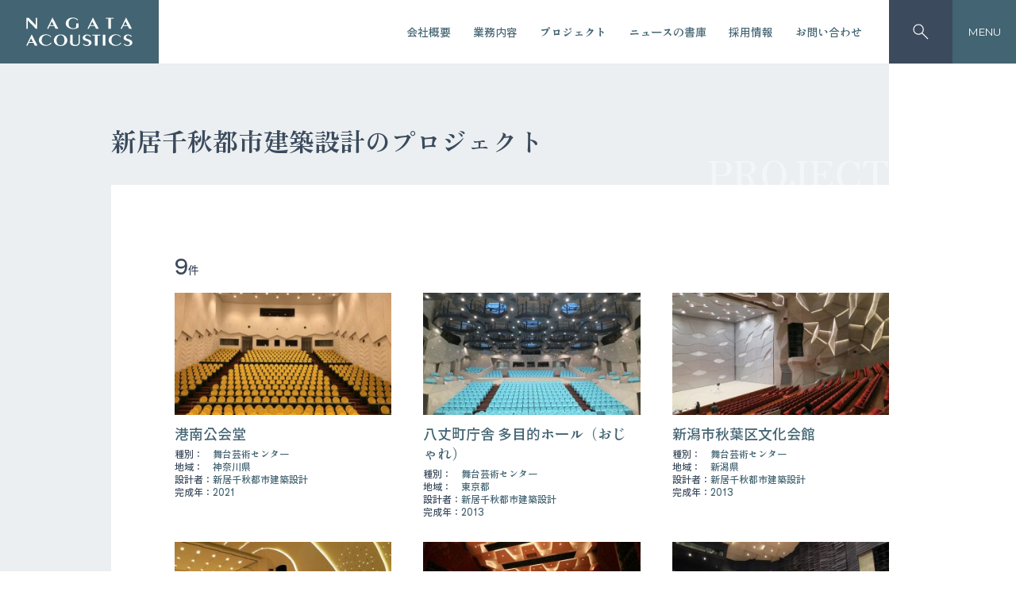

--- FILE ---
content_type: text/html; charset=UTF-8
request_url: https://www.nagata.co.jp/project-designer/%E6%96%B0%E5%B1%85%E5%8D%83%E7%A7%8B%E9%83%BD%E5%B8%82%E5%BB%BA%E7%AF%89%E8%A8%AD%E8%A8%88/
body_size: 14528
content:
<!DOCTYPE html>
<html lang="ja">
<head>
	<meta charset="UTF-8">
	<meta name="viewport" content="width=device-width,initial-scale=1"> 
	<title>新居千秋都市建築設計  |  設計者  |  永田音響設計 &#8211; NAGATA ACOUSTICS</title>
	<link rel="profile" href="http://gmpg.org/xfn/11" />
	<link rel="pingback" href="" />
	<link rel="shortcut icon" href="https://www.nagata.co.jp/favicon.ico">
	<meta name='robots' content='max-image-preview:large' />
<link rel='dns-prefetch' href='//www.googletagmanager.com' />
<link rel="alternate" type="application/rss+xml" title="永田音響設計 - NAGATA ACOUSTICS &raquo; 新居千秋都市建築設計 設計者 のフィード" href="https://www.nagata.co.jp/project-designer/%e6%96%b0%e5%b1%85%e5%8d%83%e7%a7%8b%e9%83%bd%e5%b8%82%e5%bb%ba%e7%af%89%e8%a8%ad%e8%a8%88/feed/" />
<style id='wp-img-auto-sizes-contain-inline-css' type='text/css'>
img:is([sizes=auto i],[sizes^="auto," i]){contain-intrinsic-size:3000px 1500px}
/*# sourceURL=wp-img-auto-sizes-contain-inline-css */
</style>
<style id='wp-emoji-styles-inline-css' type='text/css'>

	img.wp-smiley, img.emoji {
		display: inline !important;
		border: none !important;
		box-shadow: none !important;
		height: 1em !important;
		width: 1em !important;
		margin: 0 0.07em !important;
		vertical-align: -0.1em !important;
		background: none !important;
		padding: 0 !important;
	}
/*# sourceURL=wp-emoji-styles-inline-css */
</style>
<link rel='stylesheet' id='my-layout-style-css' href='https://www.nagata.co.jp/wp-nagata-corp/wp-content/themes/nagata-acoustics-classic/css/layout.css?ver=6.9' type='text/css' media='all' />
<link rel='stylesheet' id='fancybox-css' href='https://www.nagata.co.jp/wp-nagata-corp/wp-content/plugins/easy-fancybox/fancybox/1.5.4/jquery.fancybox.min.css?ver=6.9' type='text/css' media='screen' />
<style id='fancybox-inline-css' type='text/css'>
#fancybox-content{border-color:#ffffff;}#fancybox-title,#fancybox-title-float-main{color:#fff}
/*# sourceURL=fancybox-inline-css */
</style>
<script type="text/javascript" src="https://www.nagata.co.jp/wp-nagata-corp/wp-includes/js/jquery/jquery.min.js?ver=3.7.1" id="jquery-core-js"></script>
<script type="text/javascript" src="https://www.nagata.co.jp/wp-nagata-corp/wp-includes/js/jquery/jquery-migrate.min.js?ver=3.4.1" id="jquery-migrate-js"></script>
<script type="text/javascript" src="https://www.nagata.co.jp/wp-nagata-corp/wp-content/themes/nagata-acoustics-classic/js/header.js?ver=6.9" id="my-head-script-js"></script>
<script type="text/javascript" src="https://www.nagata.co.jp/wp-nagata-corp/wp-content/themes/nagata-acoustics-classic/js/footer.js?ver=6.9" id="my-foot-script-js"></script>

<!-- Site Kit によって追加された Google タグ（gtag.js）スニペット -->
<!-- Google アナリティクス スニペット (Site Kit が追加) -->
<script type="text/javascript" src="https://www.googletagmanager.com/gtag/js?id=GT-TB6DWJ89" id="google_gtagjs-js" async></script>
<script type="text/javascript" id="google_gtagjs-js-after">
/* <![CDATA[ */
window.dataLayer = window.dataLayer || [];function gtag(){dataLayer.push(arguments);}
gtag("set","linker",{"domains":["www.nagata.co.jp"]});
gtag("js", new Date());
gtag("set", "developer_id.dZTNiMT", true);
gtag("config", "GT-TB6DWJ89");
//# sourceURL=google_gtagjs-js-after
/* ]]> */
</script>
<link rel="https://api.w.org/" href="https://www.nagata.co.jp/wp-json/" /><link rel="alternate" title="JSON" type="application/json" href="https://www.nagata.co.jp/wp-json/wp/v2/project-designer/193" /><link rel="EditURI" type="application/rsd+xml" title="RSD" href="https://www.nagata.co.jp/wp-nagata-corp/xmlrpc.php?rsd" />
<meta name="generator" content="WordPress 6.9" />
<meta name="generator" content="Site Kit by Google 1.170.0" /><meta name="google-site-verification" content="a3GSKUUCxsgbVYz2kiubeouxXHMVdm7oLKlopvs0k_o"><style id='global-styles-inline-css' type='text/css'>
:root{--wp--preset--aspect-ratio--square: 1;--wp--preset--aspect-ratio--4-3: 4/3;--wp--preset--aspect-ratio--3-4: 3/4;--wp--preset--aspect-ratio--3-2: 3/2;--wp--preset--aspect-ratio--2-3: 2/3;--wp--preset--aspect-ratio--16-9: 16/9;--wp--preset--aspect-ratio--9-16: 9/16;--wp--preset--color--black: #000000;--wp--preset--color--cyan-bluish-gray: #abb8c3;--wp--preset--color--white: #ffffff;--wp--preset--color--pale-pink: #f78da7;--wp--preset--color--vivid-red: #cf2e2e;--wp--preset--color--luminous-vivid-orange: #ff6900;--wp--preset--color--luminous-vivid-amber: #fcb900;--wp--preset--color--light-green-cyan: #7bdcb5;--wp--preset--color--vivid-green-cyan: #00d084;--wp--preset--color--pale-cyan-blue: #8ed1fc;--wp--preset--color--vivid-cyan-blue: #0693e3;--wp--preset--color--vivid-purple: #9b51e0;--wp--preset--gradient--vivid-cyan-blue-to-vivid-purple: linear-gradient(135deg,rgb(6,147,227) 0%,rgb(155,81,224) 100%);--wp--preset--gradient--light-green-cyan-to-vivid-green-cyan: linear-gradient(135deg,rgb(122,220,180) 0%,rgb(0,208,130) 100%);--wp--preset--gradient--luminous-vivid-amber-to-luminous-vivid-orange: linear-gradient(135deg,rgb(252,185,0) 0%,rgb(255,105,0) 100%);--wp--preset--gradient--luminous-vivid-orange-to-vivid-red: linear-gradient(135deg,rgb(255,105,0) 0%,rgb(207,46,46) 100%);--wp--preset--gradient--very-light-gray-to-cyan-bluish-gray: linear-gradient(135deg,rgb(238,238,238) 0%,rgb(169,184,195) 100%);--wp--preset--gradient--cool-to-warm-spectrum: linear-gradient(135deg,rgb(74,234,220) 0%,rgb(151,120,209) 20%,rgb(207,42,186) 40%,rgb(238,44,130) 60%,rgb(251,105,98) 80%,rgb(254,248,76) 100%);--wp--preset--gradient--blush-light-purple: linear-gradient(135deg,rgb(255,206,236) 0%,rgb(152,150,240) 100%);--wp--preset--gradient--blush-bordeaux: linear-gradient(135deg,rgb(254,205,165) 0%,rgb(254,45,45) 50%,rgb(107,0,62) 100%);--wp--preset--gradient--luminous-dusk: linear-gradient(135deg,rgb(255,203,112) 0%,rgb(199,81,192) 50%,rgb(65,88,208) 100%);--wp--preset--gradient--pale-ocean: linear-gradient(135deg,rgb(255,245,203) 0%,rgb(182,227,212) 50%,rgb(51,167,181) 100%);--wp--preset--gradient--electric-grass: linear-gradient(135deg,rgb(202,248,128) 0%,rgb(113,206,126) 100%);--wp--preset--gradient--midnight: linear-gradient(135deg,rgb(2,3,129) 0%,rgb(40,116,252) 100%);--wp--preset--font-size--small: 13px;--wp--preset--font-size--medium: 20px;--wp--preset--font-size--large: 36px;--wp--preset--font-size--x-large: 42px;--wp--preset--spacing--20: 0.44rem;--wp--preset--spacing--30: 0.67rem;--wp--preset--spacing--40: 1rem;--wp--preset--spacing--50: 1.5rem;--wp--preset--spacing--60: 2.25rem;--wp--preset--spacing--70: 3.38rem;--wp--preset--spacing--80: 5.06rem;--wp--preset--shadow--natural: 6px 6px 9px rgba(0, 0, 0, 0.2);--wp--preset--shadow--deep: 12px 12px 50px rgba(0, 0, 0, 0.4);--wp--preset--shadow--sharp: 6px 6px 0px rgba(0, 0, 0, 0.2);--wp--preset--shadow--outlined: 6px 6px 0px -3px rgb(255, 255, 255), 6px 6px rgb(0, 0, 0);--wp--preset--shadow--crisp: 6px 6px 0px rgb(0, 0, 0);}:where(body) { margin: 0; }.wp-site-blocks > .alignleft { float: left; margin-right: 2em; }.wp-site-blocks > .alignright { float: right; margin-left: 2em; }.wp-site-blocks > .aligncenter { justify-content: center; margin-left: auto; margin-right: auto; }:where(.is-layout-flex){gap: 0.5em;}:where(.is-layout-grid){gap: 0.5em;}.is-layout-flow > .alignleft{float: left;margin-inline-start: 0;margin-inline-end: 2em;}.is-layout-flow > .alignright{float: right;margin-inline-start: 2em;margin-inline-end: 0;}.is-layout-flow > .aligncenter{margin-left: auto !important;margin-right: auto !important;}.is-layout-constrained > .alignleft{float: left;margin-inline-start: 0;margin-inline-end: 2em;}.is-layout-constrained > .alignright{float: right;margin-inline-start: 2em;margin-inline-end: 0;}.is-layout-constrained > .aligncenter{margin-left: auto !important;margin-right: auto !important;}.is-layout-constrained > :where(:not(.alignleft):not(.alignright):not(.alignfull)){margin-left: auto !important;margin-right: auto !important;}body .is-layout-flex{display: flex;}.is-layout-flex{flex-wrap: wrap;align-items: center;}.is-layout-flex > :is(*, div){margin: 0;}body .is-layout-grid{display: grid;}.is-layout-grid > :is(*, div){margin: 0;}body{padding-top: 0px;padding-right: 0px;padding-bottom: 0px;padding-left: 0px;}a:where(:not(.wp-element-button)){text-decoration: underline;}:root :where(.wp-element-button, .wp-block-button__link){background-color: #32373c;border-width: 0;color: #fff;font-family: inherit;font-size: inherit;font-style: inherit;font-weight: inherit;letter-spacing: inherit;line-height: inherit;padding-top: calc(0.667em + 2px);padding-right: calc(1.333em + 2px);padding-bottom: calc(0.667em + 2px);padding-left: calc(1.333em + 2px);text-decoration: none;text-transform: inherit;}.has-black-color{color: var(--wp--preset--color--black) !important;}.has-cyan-bluish-gray-color{color: var(--wp--preset--color--cyan-bluish-gray) !important;}.has-white-color{color: var(--wp--preset--color--white) !important;}.has-pale-pink-color{color: var(--wp--preset--color--pale-pink) !important;}.has-vivid-red-color{color: var(--wp--preset--color--vivid-red) !important;}.has-luminous-vivid-orange-color{color: var(--wp--preset--color--luminous-vivid-orange) !important;}.has-luminous-vivid-amber-color{color: var(--wp--preset--color--luminous-vivid-amber) !important;}.has-light-green-cyan-color{color: var(--wp--preset--color--light-green-cyan) !important;}.has-vivid-green-cyan-color{color: var(--wp--preset--color--vivid-green-cyan) !important;}.has-pale-cyan-blue-color{color: var(--wp--preset--color--pale-cyan-blue) !important;}.has-vivid-cyan-blue-color{color: var(--wp--preset--color--vivid-cyan-blue) !important;}.has-vivid-purple-color{color: var(--wp--preset--color--vivid-purple) !important;}.has-black-background-color{background-color: var(--wp--preset--color--black) !important;}.has-cyan-bluish-gray-background-color{background-color: var(--wp--preset--color--cyan-bluish-gray) !important;}.has-white-background-color{background-color: var(--wp--preset--color--white) !important;}.has-pale-pink-background-color{background-color: var(--wp--preset--color--pale-pink) !important;}.has-vivid-red-background-color{background-color: var(--wp--preset--color--vivid-red) !important;}.has-luminous-vivid-orange-background-color{background-color: var(--wp--preset--color--luminous-vivid-orange) !important;}.has-luminous-vivid-amber-background-color{background-color: var(--wp--preset--color--luminous-vivid-amber) !important;}.has-light-green-cyan-background-color{background-color: var(--wp--preset--color--light-green-cyan) !important;}.has-vivid-green-cyan-background-color{background-color: var(--wp--preset--color--vivid-green-cyan) !important;}.has-pale-cyan-blue-background-color{background-color: var(--wp--preset--color--pale-cyan-blue) !important;}.has-vivid-cyan-blue-background-color{background-color: var(--wp--preset--color--vivid-cyan-blue) !important;}.has-vivid-purple-background-color{background-color: var(--wp--preset--color--vivid-purple) !important;}.has-black-border-color{border-color: var(--wp--preset--color--black) !important;}.has-cyan-bluish-gray-border-color{border-color: var(--wp--preset--color--cyan-bluish-gray) !important;}.has-white-border-color{border-color: var(--wp--preset--color--white) !important;}.has-pale-pink-border-color{border-color: var(--wp--preset--color--pale-pink) !important;}.has-vivid-red-border-color{border-color: var(--wp--preset--color--vivid-red) !important;}.has-luminous-vivid-orange-border-color{border-color: var(--wp--preset--color--luminous-vivid-orange) !important;}.has-luminous-vivid-amber-border-color{border-color: var(--wp--preset--color--luminous-vivid-amber) !important;}.has-light-green-cyan-border-color{border-color: var(--wp--preset--color--light-green-cyan) !important;}.has-vivid-green-cyan-border-color{border-color: var(--wp--preset--color--vivid-green-cyan) !important;}.has-pale-cyan-blue-border-color{border-color: var(--wp--preset--color--pale-cyan-blue) !important;}.has-vivid-cyan-blue-border-color{border-color: var(--wp--preset--color--vivid-cyan-blue) !important;}.has-vivid-purple-border-color{border-color: var(--wp--preset--color--vivid-purple) !important;}.has-vivid-cyan-blue-to-vivid-purple-gradient-background{background: var(--wp--preset--gradient--vivid-cyan-blue-to-vivid-purple) !important;}.has-light-green-cyan-to-vivid-green-cyan-gradient-background{background: var(--wp--preset--gradient--light-green-cyan-to-vivid-green-cyan) !important;}.has-luminous-vivid-amber-to-luminous-vivid-orange-gradient-background{background: var(--wp--preset--gradient--luminous-vivid-amber-to-luminous-vivid-orange) !important;}.has-luminous-vivid-orange-to-vivid-red-gradient-background{background: var(--wp--preset--gradient--luminous-vivid-orange-to-vivid-red) !important;}.has-very-light-gray-to-cyan-bluish-gray-gradient-background{background: var(--wp--preset--gradient--very-light-gray-to-cyan-bluish-gray) !important;}.has-cool-to-warm-spectrum-gradient-background{background: var(--wp--preset--gradient--cool-to-warm-spectrum) !important;}.has-blush-light-purple-gradient-background{background: var(--wp--preset--gradient--blush-light-purple) !important;}.has-blush-bordeaux-gradient-background{background: var(--wp--preset--gradient--blush-bordeaux) !important;}.has-luminous-dusk-gradient-background{background: var(--wp--preset--gradient--luminous-dusk) !important;}.has-pale-ocean-gradient-background{background: var(--wp--preset--gradient--pale-ocean) !important;}.has-electric-grass-gradient-background{background: var(--wp--preset--gradient--electric-grass) !important;}.has-midnight-gradient-background{background: var(--wp--preset--gradient--midnight) !important;}.has-small-font-size{font-size: var(--wp--preset--font-size--small) !important;}.has-medium-font-size{font-size: var(--wp--preset--font-size--medium) !important;}.has-large-font-size{font-size: var(--wp--preset--font-size--large) !important;}.has-x-large-font-size{font-size: var(--wp--preset--font-size--x-large) !important;}
/*# sourceURL=global-styles-inline-css */
</style>
</head>
<body class="archive tax-project-designer term-193 wp-theme-nagata-acoustics-classic">
	<header class="header" id="globalHeader">
		<div class="header_inner">
			<div class="header_logo">
				<h1>
					<a href="https://www.nagata.co.jp" title="永田音響設計 &#8211; NAGATA ACOUSTICS">
						<svg xmlns="http://www.w3.org/2000/svg" width="136" height="38" viewBox="0 0 136 38" role="img" aria-label="NAGATA ACOUSTICS" id="headerLogo">
								<path class="b" d="M113.114,582.637a6.1,6.1,0,0,1-2.751-1.738c.175-.107.89-.691,1.012-.752a4.649,4.649,0,0,0,3.945,1.711,3.018,3.018,0,0,0,2.59-1.581,2.151,2.151,0,0,0-.207-2.024c-2-2.436-5.836-1.375-7.363-4.332a3.652,3.652,0,0,1,.8-3.891,6.949,6.949,0,0,1,7.446-.907,4.247,4.247,0,0,1,1.905,1.557c-.1.055-.282.168-.47.28a2.682,2.682,0,0,1-.607.316,3.656,3.656,0,0,0-3.4-1.816,3.1,3.1,0,0,0-2.412,1.09,2.093,2.093,0,0,0-.336,1.841c.516,1.4,2.126,1.556,3.346,2a7.365,7.365,0,0,1,4.119,2.386,3.866,3.866,0,0,1-.129,4.021,6.519,6.519,0,0,1-5.115,2.147A9.593,9.593,0,0,1,113.114,582.637Zm-51.488,0a6.079,6.079,0,0,1-2.748-1.738c.175-.107.888-.691,1.011-.752a4.642,4.642,0,0,0,3.942,1.711,3.019,3.019,0,0,0,2.595-1.581,2.156,2.156,0,0,0-.209-2.024c-2-2.436-5.836-1.375-7.366-4.332a3.648,3.648,0,0,1,.806-3.891,6.94,6.94,0,0,1,7.441-.907A4.215,4.215,0,0,1,69,570.681c-.1.055-.281.168-.469.279a2.7,2.7,0,0,1-.606.316,3.662,3.662,0,0,0-3.4-1.816,3.113,3.113,0,0,0-2.411,1.09,2.1,2.1,0,0,0-.336,1.841c.517,1.4,2.126,1.556,3.345,2a7.373,7.373,0,0,1,4.124,2.386,3.866,3.866,0,0,1-.129,4.021A6.53,6.53,0,0,1,64,582.943,9.6,9.6,0,0,1,61.626,582.637Zm-17.094-.831c-2.566-1.452-1.516-4.693-1.7-7.028v-6.043l3.1.025V578.8a3.1,3.1,0,0,0,1.319,2.229,4.845,4.845,0,0,0,5.136-.336c1.088-.856,1.127-2.362,1.075-3.685l.007-8.311h1.556s-.1,7.249-.123,10.62a4.268,4.268,0,0,1-2.515,3.01,9.469,9.469,0,0,1-3.4.615A8.834,8.834,0,0,1,44.532,581.806Zm-15.017,1.013c-2.93-.235-5.99-2-7-4.98a7.016,7.016,0,0,1,1.142-6.2c2.437-3.19,6.768-3.943,10.425-2.723a7.227,7.227,0,0,1,4.1,3.24,6.765,6.765,0,0,1,.026,7.055,8.766,8.766,0,0,1-7.512,3.667A11.732,11.732,0,0,1,29.515,582.819Zm-2.307-11.984a9.045,9.045,0,0,0-.727,8.558,4.763,4.763,0,0,0,8.612-.259A10.226,10.226,0,0,0,35.014,572a4.5,4.5,0,0,0-3.346-2.672,5.528,5.528,0,0,0-.92-.078A4.538,4.538,0,0,0,27.208,570.836Zm65.209,8.248a6.708,6.708,0,0,1-.154-6.926c1.555-2.645,4.409-3.6,7.187-3.967a8.723,8.723,0,0,1,7.442,2.878l-.961.572a6.341,6.341,0,0,0-2.565-2.049,6.405,6.405,0,0,0-7.083,1.427,7.662,7.662,0,0,0-1.453,4.72,5.913,5.913,0,0,0,3.4,5.447,6.846,6.846,0,0,0,7.52-1.791,5.213,5.213,0,0,1,.572-.7c.086.022.985.493.985.493a7.055,7.055,0,0,1-4.2,3.086,12.187,12.187,0,0,1-2.981.373A9.412,9.412,0,0,1,92.417,579.083Zm-87.877,0a6.7,6.7,0,0,1-.157-6.926c1.558-2.645,4.41-3.6,7.185-3.967a8.726,8.726,0,0,1,7.445,2.878l-.96.572a6.312,6.312,0,0,0-9.649-.622,7.656,7.656,0,0,0-1.452,4.72,5.91,5.91,0,0,0,3.4,5.447,6.847,6.847,0,0,0,7.52-1.791,5.208,5.208,0,0,1,.571-.7c.085.022.986.493.986.493a7.048,7.048,0,0,1-4.2,3.086,12.191,12.191,0,0,1-2.982.373A9.4,9.4,0,0,1,4.54,579.083Zm79.308,3.46V568.634h3.411v13.909Zm-9.851,0V569.672h-3.24v-1.039H80.871v1.039H77.4v12.871Zm-75.656,0-1.818-3.6H-9.2l-1.711,3.6H-12.55l6.938-14.33,7.392,14.33Zm-7.03-4.669h4.673l-2.408-4.766Zm129.18-7.194c.086-.048.109-.053.014.026Zm-51.487,0c.087-.049.11-.054.014.025ZM39.447,559.165a6.483,6.483,0,0,1-1.97-6.3A7.19,7.19,0,0,1,41,548.3a10.691,10.691,0,0,1,3.944-1.142c3.034-.233,6.071.416,7.989,2.8l-.961.519a6.81,6.81,0,0,0-6.276-2.308,5.572,5.572,0,0,0-4.462,3.578c-.6,2.44-.727,5.421,1.245,7.287a6.8,6.8,0,0,0,7.367.832c.157-.157.487-.275.442-.493.109-1.663.045-4.971.045-4.971h3.081s.033,3.4.014,5.022a10.7,10.7,0,0,1-4.2,1.843,13.173,13.173,0,0,1-2.842.313A10.436,10.436,0,0,1,39.447,559.165Zm-51.819,2.14V547.379h2.982l8.885,9.252v-9.205H1.222l-.012,13.861H-.312s-9.414-9.868-10.22-10.595l-.025,10.613Zm129.6-.03-1.818-3.6h-5.719l-1.707,3.6H106.34l6.938-14.332,7.392,14.332Zm-7.028-4.67h4.671l-2.408-4.766Zm-34.747,4.67-1.817-3.6H67.919l-1.712,3.6H64.563L71.5,546.944l7.393,14.332Zm-7.028-4.67H73.1l-2.408-4.766Zm-43.9,4.67-1.818-3.6H16.991l-1.711,3.6H13.637l6.938-14.332,7.392,14.332Zm-7.03-4.67H22.17l-2.4-4.766Zm73.357,4.669V548.4h-3.24v-1.038H97.732V548.4h-3.47v12.871Z" transform="translate(13.551 -545.943)"/>
							</svg>
					</a>
				</h1>
			</div>
			
			<nav class="header_menu"><ul><li id="menu-item-94" class="menu-item menu-item-type-post_type menu-item-object-page menu-item-94"><a href="https://www.nagata.co.jp/company/">会社概要</a></li>
<li id="menu-item-93" class="menu-item menu-item-type-post_type menu-item-object-page menu-item-93"><a href="https://www.nagata.co.jp/gyoumu/">業務内容</a></li>
<li id="menu-item-4448" class="menu-item menu-item-type-post_type menu-item-object-page menu-item-4448"><a href="https://www.nagata.co.jp/sakuhin/">プロジェクト</a></li>
<li id="menu-item-97" class="menu-item menu-item-type-taxonomy menu-item-object-category menu-item-97"><a href="https://www.nagata.co.jp/./news/">ニュースの書庫</a></li>
<li id="menu-item-95" class="menu-item menu-item-type-post_type menu-item-object-page menu-item-95"><a href="https://www.nagata.co.jp/careers/">採用情報</a></li>
<li id="menu-item-96" class="menu-item menu-item-type-post_type menu-item-object-page menu-item-96"><a href="https://www.nagata.co.jp/contact/">お問い合わせ</a></li>
</ul></nav>
			<button id="searchButton" onclick="openSearchForm()">
				<span class="icon icon-search"></span>
			</button>
			<button id="menuButton" onclick="openNav()">MENU</button>
		</div>
		<div id="searchform">
			<form action="https://www.nagata.co.jp" method="get">
				<input name="s" type="search" placeholder="キーワード検索" />
				<button type="submit" id="searchSubmit">
					<span class="icon icon-search"></span>
				</button>
			</form>
			<button id="closeSearchButton" onclick="closeSearchForm()">close</button>
		</div>
	</header>

	<div id="globalMenu" class="overlay">
  		<!-- Button to close the overlay navigation -->
  		<a href="javascript:void(0)" id="closeButton" onclick="closeNav()">CLOSE</a>
  		<!-- Overlay content -->
  		<div class="overlay-content">
  			<div class="overlay_logo"></div>
    		<nav>
    		<nav><ul><li id="menu-item-3762" class="menu-item menu-item-type-post_type menu-item-object-page menu-item-has-children menu-item-3762"><a href="https://www.nagata.co.jp/company/">会社概要</a>
<ul class="sub-menu">
	<li id="menu-item-10578" class="menu-item menu-item-type-post_type menu-item-object-page menu-item-10578"><a href="https://www.nagata.co.jp/company/">会社概要</a></li>
	<li id="menu-item-3763" class="menu-item menu-item-type-post_type menu-item-object-page menu-item-3763"><a href="https://www.nagata.co.jp/company/founder/">創立者 永田 穂について</a></li>
</ul>
</li>
<li id="menu-item-3755" class="menu-item menu-item-type-post_type menu-item-object-page menu-item-has-children menu-item-3755"><a href="https://www.nagata.co.jp/gyoumu/">業務内容</a>
<ul class="sub-menu">
	<li id="menu-item-3761" class="menu-item menu-item-type-post_type menu-item-object-page menu-item-3761"><a href="https://www.nagata.co.jp/gyoumu/onkyo/">音響設計</a></li>
	<li id="menu-item-3760" class="menu-item menu-item-type-post_type menu-item-object-page menu-item-3760"><a href="https://www.nagata.co.jp/gyoumu/denki/">電気音響設計・映像設備設計</a></li>
	<li id="menu-item-3759" class="menu-item menu-item-type-post_type menu-item-object-page menu-item-3759"><a href="https://www.nagata.co.jp/gyoumu/tyousa_taisaku/">調査・対策</a></li>
	<li id="menu-item-3758" class="menu-item menu-item-type-post_type menu-item-object-page menu-item-3758"><a href="https://www.nagata.co.jp/gyoumu/kaisyu/">改修に関するコンサルティング</a></li>
	<li id="menu-item-3757" class="menu-item menu-item-type-post_type menu-item-object-page menu-item-3757"><a href="https://www.nagata.co.jp/gyoumu/gijutu/">技術開発</a></li>
	<li id="menu-item-3756" class="menu-item menu-item-type-post_type menu-item-object-page menu-item-3756"><a href="https://www.nagata.co.jp/gyoumu/kenchiku/">建築設計</a></li>
</ul>
</li>
<li id="menu-item-4447" class="menu-item menu-item-type-post_type menu-item-object-page menu-item-has-children menu-item-4447"><a href="https://www.nagata.co.jp/sakuhin/">プロジェクト</a>
<ul class="sub-menu">
	<li id="menu-item-4355" class="menu-item menu-item-type-taxonomy menu-item-object-project-type menu-item-4355"><a href="https://www.nagata.co.jp/sakuhin/performing_arts_centers/">舞台芸術センター</a></li>
	<li id="menu-item-4357" class="menu-item menu-item-type-taxonomy menu-item-object-project-type menu-item-4357"><a href="https://www.nagata.co.jp/sakuhin/concert_halls/">コンサートホール</a></li>
	<li id="menu-item-4360" class="menu-item menu-item-type-taxonomy menu-item-object-project-type menu-item-4360"><a href="https://www.nagata.co.jp/sakuhin/theaters/">劇場</a></li>
	<li id="menu-item-4359" class="menu-item menu-item-type-taxonomy menu-item-object-project-type menu-item-4359"><a href="https://www.nagata.co.jp/sakuhin/sports_exhibition_facilities/">スポーツ施設・大空間</a></li>
	<li id="menu-item-4358" class="menu-item menu-item-type-taxonomy menu-item-object-project-type menu-item-4358"><a href="https://www.nagata.co.jp/sakuhin/educational_facilities/">教育施設</a></li>
	<li id="menu-item-4361" class="menu-item menu-item-type-taxonomy menu-item-object-project-type menu-item-4361"><a href="https://www.nagata.co.jp/sakuhin/renovation/">改修</a></li>
	<li id="menu-item-10640" class="menu-item menu-item-type-taxonomy menu-item-object-project-type menu-item-10640"><a href="https://www.nagata.co.jp/sakuhin/other_venues/">その他</a></li>
</ul>
</li>
<li id="menu-item-3766" class="menu-item menu-item-type-taxonomy menu-item-object-category menu-item-3766"><a href="https://www.nagata.co.jp/./news/">ニュースの書庫</a></li>
<li id="menu-item-3764" class="menu-item menu-item-type-post_type menu-item-object-page menu-item-3764"><a href="https://www.nagata.co.jp/careers/">採用情報</a></li>
<li id="menu-item-3765" class="menu-item menu-item-type-post_type menu-item-object-page menu-item-3765"><a href="https://www.nagata.co.jp/contact/">お問い合わせ</a></li>
</ul></nav>    		</nav>
  		</div>
	</div><div class="wrapper">
	<div class="page-head">
		<h1>新居千秋都市建築設計のプロジェクト</h1>
		<h2>Project</h2>
	</div>
	<div class="page-content">
				<section>
			<div class="project-list-head">	
								<div class="result">
					<h2><span class="result-num">9</span>件</h2>
				</div>
			</div>
			<div class="project-list-body">
				
<div class="project-list-item">
	<figure class="project-thumb">
				<a href="https://www.nagata.co.jp/projects/3690/">
		<img width="320" height="180" src="https://www.nagata.co.jp/wp-nagata-corp/wp-content/uploads/2021/01/3b730ea51688d63d819c2686277d88ff-320x180.jpg" class="attachment-thumbnail size-thumbnail wp-post-image" alt="" decoding="async" fetchpriority="high" srcset="https://www.nagata.co.jp/wp-nagata-corp/wp-content/uploads/2021/01/3b730ea51688d63d819c2686277d88ff-320x180.jpg 320w, https://www.nagata.co.jp/wp-nagata-corp/wp-content/uploads/2021/01/3b730ea51688d63d819c2686277d88ff-960x540.jpg 960w, https://www.nagata.co.jp/wp-nagata-corp/wp-content/uploads/2021/01/3b730ea51688d63d819c2686277d88ff-768x432.jpg 768w, https://www.nagata.co.jp/wp-nagata-corp/wp-content/uploads/2021/01/3b730ea51688d63d819c2686277d88ff-1536x864.jpg 1536w, https://www.nagata.co.jp/wp-nagata-corp/wp-content/uploads/2021/01/3b730ea51688d63d819c2686277d88ff.jpg 1920w" sizes="(max-width: 320px) 100vw, 320px" />		</a>
					</figure>
	
	<div class="project-title">
		<a href="https://www.nagata.co.jp/projects/3690/">
			港南公会堂		</a>
	</div>
	<div class="project-cats">
		<dl><dt>種別：</dt><dd><a href="https://www.nagata.co.jp/sakuhin/performing_arts_centers/">舞台芸術センター</a></dd></dl><dl><dt>地域：</dt><dd><a href="https://www.nagata.co.jp/project-area/kanagawa/">神奈川県</a></dd></dl><dl><dt>設計者：</dt><dd><a href="https://www.nagata.co.jp/project-designer/%e6%96%b0%e5%b1%85%e5%8d%83%e7%a7%8b%e9%83%bd%e5%b8%82%e5%bb%ba%e7%af%89%e8%a8%ad%e8%a8%88/">新居千秋都市建築設計</a></dd></dl><dl><dt>完成年：</dt><dd><a href="https://www.nagata.co.jp/project-completion/2021/">2021</a></dd></dl>	</div>
	</div>

				
<div class="project-list-item">
	<figure class="project-thumb">
				<a href="https://www.nagata.co.jp/projects/3541/">
		<img width="320" height="180" src="https://www.nagata.co.jp/wp-nagata-corp/wp-content/uploads/2024/06/2008032_Hachijo-320x180.jpg" class="attachment-thumbnail size-thumbnail wp-post-image" alt="" decoding="async" srcset="https://www.nagata.co.jp/wp-nagata-corp/wp-content/uploads/2024/06/2008032_Hachijo-320x180.jpg 320w, https://www.nagata.co.jp/wp-nagata-corp/wp-content/uploads/2024/06/2008032_Hachijo-960x540.jpg 960w, https://www.nagata.co.jp/wp-nagata-corp/wp-content/uploads/2024/06/2008032_Hachijo-480x270.jpg 480w" sizes="(max-width: 320px) 100vw, 320px" />		</a>
					</figure>
	
	<div class="project-title">
		<a href="https://www.nagata.co.jp/projects/3541/">
			八丈町庁舎 多目的ホール（おじゃれ）		</a>
	</div>
	<div class="project-cats">
		<dl><dt>種別：</dt><dd><a href="https://www.nagata.co.jp/sakuhin/performing_arts_centers/">舞台芸術センター</a></dd></dl><dl><dt>地域：</dt><dd><a href="https://www.nagata.co.jp/project-area/tokyo/">東京都</a></dd></dl><dl><dt>設計者：</dt><dd><a href="https://www.nagata.co.jp/project-designer/%e6%96%b0%e5%b1%85%e5%8d%83%e7%a7%8b%e9%83%bd%e5%b8%82%e5%bb%ba%e7%af%89%e8%a8%ad%e8%a8%88/">新居千秋都市建築設計</a></dd></dl><dl><dt>完成年：</dt><dd><a href="https://www.nagata.co.jp/project-completion/2013/">2013</a></dd></dl>	</div>
	</div>

				
<div class="project-list-item">
	<figure class="project-thumb">
				<a href="https://www.nagata.co.jp/projects/3547/">
		<img width="320" height="180" src="https://www.nagata.co.jp/wp-nagata-corp/wp-content/uploads/2013/01/新潟市秋葉区文化会館-News掲載写真-320x180.jpg" class="attachment-thumbnail size-thumbnail wp-post-image" alt="" decoding="async" srcset="https://www.nagata.co.jp/wp-nagata-corp/wp-content/uploads/2013/01/新潟市秋葉区文化会館-News掲載写真-320x180.jpg 320w, https://www.nagata.co.jp/wp-nagata-corp/wp-content/uploads/2013/01/新潟市秋葉区文化会館-News掲載写真-960x540.jpg 960w, https://www.nagata.co.jp/wp-nagata-corp/wp-content/uploads/2013/01/新潟市秋葉区文化会館-News掲載写真-1920x1080.jpg 1920w" sizes="(max-width: 320px) 100vw, 320px" />		</a>
					</figure>
	
	<div class="project-title">
		<a href="https://www.nagata.co.jp/projects/3547/">
			新潟市秋葉区文化会館		</a>
	</div>
	<div class="project-cats">
		<dl><dt>種別：</dt><dd><a href="https://www.nagata.co.jp/sakuhin/performing_arts_centers/">舞台芸術センター</a></dd></dl><dl><dt>地域：</dt><dd><a href="https://www.nagata.co.jp/project-area/niigata/">新潟県</a></dd></dl><dl><dt>設計者：</dt><dd><a href="https://www.nagata.co.jp/project-designer/%e6%96%b0%e5%b1%85%e5%8d%83%e7%a7%8b%e9%83%bd%e5%b8%82%e5%bb%ba%e7%af%89%e8%a8%ad%e8%a8%88/">新居千秋都市建築設計</a></dd></dl><dl><dt>完成年：</dt><dd><a href="https://www.nagata.co.jp/project-completion/2013/">2013</a></dd></dl>	</div>
	</div>

				
<div class="project-list-item">
	<figure class="project-thumb">
				<a href="https://www.nagata.co.jp/projects/3531/">
		<img width="320" height="180" src="https://www.nagata.co.jp/wp-nagata-corp/wp-content/uploads/2012/01/新潟市江南区文化会館-News掲載写真-320x180.jpg" class="attachment-thumbnail size-thumbnail wp-post-image" alt="" decoding="async" loading="lazy" srcset="https://www.nagata.co.jp/wp-nagata-corp/wp-content/uploads/2012/01/新潟市江南区文化会館-News掲載写真-320x180.jpg 320w, https://www.nagata.co.jp/wp-nagata-corp/wp-content/uploads/2012/01/新潟市江南区文化会館-News掲載写真-960x540.jpg 960w, https://www.nagata.co.jp/wp-nagata-corp/wp-content/uploads/2012/01/新潟市江南区文化会館-News掲載写真-1920x1080.jpg 1920w" sizes="auto, (max-width: 320px) 100vw, 320px" />		</a>
					</figure>
	
	<div class="project-title">
		<a href="https://www.nagata.co.jp/projects/3531/">
			新潟市江南区文化会館		</a>
	</div>
	<div class="project-cats">
		<dl><dt>種別：</dt><dd><a href="https://www.nagata.co.jp/sakuhin/performing_arts_centers/">舞台芸術センター</a></dd></dl><dl><dt>地域：</dt><dd><a href="https://www.nagata.co.jp/project-area/niigata/">新潟県</a></dd></dl><dl><dt>設計者：</dt><dd><a href="https://www.nagata.co.jp/project-designer/%e6%96%b0%e5%b1%85%e5%8d%83%e7%a7%8b%e9%83%bd%e5%b8%82%e5%bb%ba%e7%af%89%e8%a8%ad%e8%a8%88/">新居千秋都市建築設計</a></dd></dl><dl><dt>完成年：</dt><dd><a href="https://www.nagata.co.jp/project-completion/2012/">2012</a></dd></dl>	</div>
	</div>

				
<div class="project-list-item">
	<figure class="project-thumb">
				<a href="https://www.nagata.co.jp/projects/3491/">
		<img width="320" height="180" src="https://www.nagata.co.jp/wp-nagata-corp/wp-content/uploads/2024/06/2007030_YuriHonjo-320x180.jpg" class="attachment-thumbnail size-thumbnail wp-post-image" alt="" decoding="async" loading="lazy" srcset="https://www.nagata.co.jp/wp-nagata-corp/wp-content/uploads/2024/06/2007030_YuriHonjo-320x180.jpg 320w, https://www.nagata.co.jp/wp-nagata-corp/wp-content/uploads/2024/06/2007030_YuriHonjo-960x540.jpg 960w, https://www.nagata.co.jp/wp-nagata-corp/wp-content/uploads/2024/06/2007030_YuriHonjo-480x270.jpg 480w" sizes="auto, (max-width: 320px) 100vw, 320px" />		</a>
					</figure>
	
	<div class="project-title">
		<a href="https://www.nagata.co.jp/projects/3491/">
			由利本荘市文化交流館（カダーレ）		</a>
	</div>
	<div class="project-cats">
		<dl><dt>種別：</dt><dd><a href="https://www.nagata.co.jp/sakuhin/performing_arts_centers/">舞台芸術センター</a></dd></dl><dl><dt>地域：</dt><dd><a href="https://www.nagata.co.jp/project-area/akita/">秋田県</a></dd></dl><dl><dt>設計者：</dt><dd><a href="https://www.nagata.co.jp/project-designer/%e6%96%b0%e5%b1%85%e5%8d%83%e7%a7%8b%e9%83%bd%e5%b8%82%e5%bb%ba%e7%af%89%e8%a8%ad%e8%a8%88/">新居千秋都市建築設計</a></dd></dl><dl><dt>完成年：</dt><dd><a href="https://www.nagata.co.jp/project-completion/2011/">2011</a></dd></dl>	</div>
	</div>

				
<div class="project-list-item">
	<figure class="project-thumb">
				<a href="https://www.nagata.co.jp/projects/3431/">
		<img width="320" height="180" src="https://www.nagata.co.jp/wp-nagata-corp/wp-content/uploads/2024/06/2004037_Ohfunato-320x180.jpg" class="attachment-thumbnail size-thumbnail wp-post-image" alt="" decoding="async" loading="lazy" srcset="https://www.nagata.co.jp/wp-nagata-corp/wp-content/uploads/2024/06/2004037_Ohfunato-320x180.jpg 320w, https://www.nagata.co.jp/wp-nagata-corp/wp-content/uploads/2024/06/2004037_Ohfunato-960x540.jpg 960w, https://www.nagata.co.jp/wp-nagata-corp/wp-content/uploads/2024/06/2004037_Ohfunato-480x270.jpg 480w" sizes="auto, (max-width: 320px) 100vw, 320px" />		</a>
					</figure>
	
	<div class="project-title">
		<a href="https://www.nagata.co.jp/projects/3431/">
			大船渡市民文化会館（リアスホール）		</a>
	</div>
	<div class="project-cats">
		<dl><dt>種別：</dt><dd><a href="https://www.nagata.co.jp/sakuhin/performing_arts_centers/">舞台芸術センター</a></dd></dl><dl><dt>地域：</dt><dd><a href="https://www.nagata.co.jp/project-area/iwate/">岩手県</a></dd></dl><dl><dt>設計者：</dt><dd><a href="https://www.nagata.co.jp/project-designer/%e6%96%b0%e5%b1%85%e5%8d%83%e7%a7%8b%e9%83%bd%e5%b8%82%e5%bb%ba%e7%af%89%e8%a8%ad%e8%a8%88/">新居千秋都市建築設計</a></dd></dl><dl><dt>完成年：</dt><dd><a href="https://www.nagata.co.jp/project-completion/2008/">2008</a></dd></dl>	</div>
	</div>

				
<div class="project-list-item">
	<figure class="project-thumb">
				<a href="https://www.nagata.co.jp/projects/3324/">
		<img width="320" height="180" src="https://www.nagata.co.jp/wp-nagata-corp/wp-content/uploads/2024/06/91yokohamaredbrickwarehouse-320x180.jpg" class="attachment-thumbnail size-thumbnail wp-post-image" alt="" decoding="async" loading="lazy" />		</a>
					</figure>
	
	<div class="project-title">
		<a href="https://www.nagata.co.jp/projects/3324/">
			横浜赤レンガ倉庫1号館 ホール		</a>
	</div>
	<div class="project-cats">
		<dl><dt>種別：</dt><dd><a href="https://www.nagata.co.jp/sakuhin/other_venues/">その他</a></dd></dl><dl><dt>地域：</dt><dd><a href="https://www.nagata.co.jp/project-area/kanagawa/">神奈川県</a></dd></dl><dl><dt>設計者：</dt><dd><a href="https://www.nagata.co.jp/project-designer/%e6%96%b0%e5%b1%85%e5%8d%83%e7%a7%8b%e9%83%bd%e5%b8%82%e5%bb%ba%e7%af%89%e8%a8%ad%e8%a8%88/">新居千秋都市建築設計</a></dd></dl><dl><dt>完成年：</dt><dd><a href="https://www.nagata.co.jp/project-completion/2002/">2002</a></dd></dl>	</div>
	</div>

				
<div class="project-list-item">
	<figure class="project-thumb">
				<a href="https://www.nagata.co.jp/projects/3297/">
		<img width="320" height="180" src="https://www.nagata.co.jp/wp-nagata-corp/wp-content/uploads/2024/06/49asutokunisakiasutohall-320x180.jpg" class="attachment-thumbnail size-thumbnail wp-post-image" alt="" decoding="async" loading="lazy" />		</a>
					</figure>
	
	<div class="project-title">
		<a href="https://www.nagata.co.jp/projects/3297/">
			くにさき総合文化センター（アストくにさき）		</a>
	</div>
	<div class="project-cats">
		<dl><dt>種別：</dt><dd><a href="https://www.nagata.co.jp/sakuhin/performing_arts_centers/">舞台芸術センター</a></dd></dl><dl><dt>地域：</dt><dd><a href="https://www.nagata.co.jp/project-area/oita/">大分県</a></dd></dl><dl><dt>設計者：</dt><dd><a href="https://www.nagata.co.jp/project-designer/%e6%96%b0%e5%b1%85%e5%8d%83%e7%a7%8b%e9%83%bd%e5%b8%82%e5%bb%ba%e7%af%89%e8%a8%ad%e8%a8%88/">新居千秋都市建築設計</a></dd></dl><dl><dt>完成年：</dt><dd><a href="https://www.nagata.co.jp/project-completion/2001/">2001</a></dd></dl>	</div>
	</div>

				
<div class="project-list-item">
	<figure class="project-thumb">
				<a href="https://www.nagata.co.jp/projects/3131/">
		<img width="308" height="180" src="https://www.nagata.co.jp/wp-nagata-corp/wp-content/uploads/2024/06/22kurobe-308x180.gif" class="attachment-thumbnail size-thumbnail wp-post-image" alt="" decoding="async" loading="lazy" />		</a>
					</figure>
	
	<div class="project-title">
		<a href="https://www.nagata.co.jp/projects/3131/">
			黒部市国際文化センター（コラーレ）		</a>
	</div>
	<div class="project-cats">
		<dl><dt>種別：</dt><dd><a href="https://www.nagata.co.jp/sakuhin/performing_arts_centers/">舞台芸術センター</a></dd></dl><dl><dt>地域：</dt><dd><a href="https://www.nagata.co.jp/project-area/toyama/">富山県</a></dd></dl><dl><dt>設計者：</dt><dd><a href="https://www.nagata.co.jp/project-designer/%e6%96%b0%e5%b1%85%e5%8d%83%e7%a7%8b%e9%83%bd%e5%b8%82%e5%bb%ba%e7%af%89%e8%a8%ad%e8%a8%88/">新居千秋都市建築設計</a></dd></dl><dl><dt>完成年：</dt><dd><a href="https://www.nagata.co.jp/project-completion/1995/">1995</a></dd></dl>	</div>
	</div>

							</div>
						<h3>その他</h3>
			<ul class="project-list-oters">
							<li>唐木田コミュニティセンター（からきだ菖蒲館）</li>
							<li>美浜町生涯学習センター（なびあす）</li>
							<li>悠邑ふるさと会館（カントリヴァホール）</li>
						</ul>
						<nav class="navigation">
	<h2>カテゴリーから探す</h2>
	<ul class="page-list">
	<li><a href="https://www.nagata.co.jp/sakuhin/performing_arts_centers/" class="text-link">舞台芸術センター<span class="circle icon-arrow-right"></span></a><li><a href="https://www.nagata.co.jp/sakuhin/concert_halls/" class="text-link">コンサートホール<span class="circle icon-arrow-right"></span></a><li><a href="https://www.nagata.co.jp/sakuhin/theaters/" class="text-link">劇場<span class="circle icon-arrow-right"></span></a><li><a href="https://www.nagata.co.jp/sakuhin/sports_exhibition_facilities/" class="text-link">スポーツ施設・大空間<span class="circle icon-arrow-right"></span></a><li><a href="https://www.nagata.co.jp/sakuhin/educational_facilities/" class="text-link">教育施設<span class="circle icon-arrow-right"></span></a><li><a href="https://www.nagata.co.jp/sakuhin/renovation/" class="text-link">改修<span class="circle icon-arrow-right"></span></a><li><a href="https://www.nagata.co.jp/sakuhin/other_venues/" class="text-link">その他<span class="circle icon-arrow-right"></span></a>	</ul>
</nav>
			<nav class="navigation">
	<h2>所在地から探す</h2>
	<ul class="page-list">
	<li><a href="https://www.nagata.co.jp/project-area/worldwide/" class="text-link">海外<span class="circle icon-arrow-right"></span></a><li><a href="https://www.nagata.co.jp/project-area/japan/" class="text-link">日本<span class="circle icon-arrow-right"></span></a>	</ul>
</nav>
		</section>
		</div>
</div>
	<footer class="footer">
				<div class="footer_inner">	
			<div class="footer_logo">
				<h2>
					<a href="https://www.nagata.co.jp" title="株式会社 永田音響設計">
						<svg xmlns="http://www.w3.org/2000/svg" width="178" height="20" viewBox="0 0 178 20" role="img" aria-label="株式会社 永田音響設計" id="footerLogo">
								<path d="M-150.815-2748.326c-.619-.231-.8-.269-.979-.934a28.9,28.9,0,0,0,3.381-.106,1,1,0,0,0,.48-.562v-11.762h-5.819v-1.265h8.539s-.044,3.07.936,4.143c2.443-1.3,3.679-4.93,3.679-4.93a14.017,14.017,0,0,0,2.535,1.891,19.769,19.769,0,0,1-5.6,4.056,19.514,19.514,0,0,0,7.042,5.63,10.894,10.894,0,0,0-2.426,2.133,17.252,17.252,0,0,1-6.484-8.4v8.832a1.98,1.98,0,0,1-.776,1.255,3.707,3.707,0,0,1-1.813.351A12.741,12.741,0,0,1-150.815-2748.326Zm65.215-5.925h13.991v4.139c-.039,1.318-.669,1.874-1.571,1.874l-12.42.018Zm2.22,4.806h8.449s.784.008.784-.68c0-.28.006-.577.006-.577H-83.38Zm.03-2.535h9.238v-1.183H-83.35Zm-34.116,3.729h-15.1v-17.771l17.459.008v16a1.745,1.745,0,0,1-1.98,1.788A2.718,2.718,0,0,1-117.466-2748.25Zm-12.717-1.173h5.167v-7.217h-5.167Zm7.529-7.248v7.226s3.2.008,4.737,0a.492.492,0,0,0,.462-.464c.014-2.233,0-6.773,0-6.773Zm.017-1.28h5.168v-6.872h-5.168Zm-7.546,0h5.167v-6.872h-5.167Zm65.776,2.087h7.468l-.016,6.137a1.639,1.639,0,0,1-1.567,1.468l-5.885.021Zm2.368,6.508,2.032-.006a.677.677,0,0,0,.736-.723v-4.685H-62.04Zm33.55,1.117V-2760.4h-3.472v-1.3h3.472v-6.3h2.664v6.3h3.472v1.3h-3.472v12.161Zm-22.972-2.412A13.657,13.657,0,0,1-56-2748.28v-.751a10.134,10.134,0,0,0,3.416-2.682,11.46,11.46,0,0,1-2.4-4.245h.747a7.634,7.634,0,0,0,2.665,2.905A11.9,11.9,0,0,0-49.6-2757.5l-5.836.006v-1.07h8.509a12.386,12.386,0,0,1-3.172,6.541,11.389,11.389,0,0,0,4.4,1.786,9.916,9.916,0,0,0-1.334,1.994C-47.726-2748.238-50.556-2749.841-51.461-2750.65Zm16.969,2.409h-6.3v-7.615H-32.8l-.02,6.138c.019.917-1.083,1.477-1.643,1.477Zm-3.765-1.109,2.174-.005a.708.708,0,0,0,.786-.724v-4.686h-2.96Zm-57.439,1.092h-12.3v-9.859h13.941s.026,5.472,0,8.029c0,1.7-1.148,1.835-1.525,1.835A1.082,1.082,0,0,1-95.7-2748.258Zm-9.921-1.264h8.627c.3,0,.468-.2.468-.571.032-.838.02-2.629.02-2.629h-9.114Zm0-4.471h9.131v-2.9h-9.131Zm-51.288,3.517a9.859,9.859,0,0,0,5.106-7.638h-4.716l0-1.082h7.709c-.561,4.108-4.011,8.389-8.1,9.459Zm-16.5-3.691a25.614,25.614,0,0,1-5.649,1.005c0-.415,0-.751-.015-1.082a4.891,4.891,0,0,0,1.083.015c.266-.589.986-2.135.986-2.135h-2.418v-.7h7.691l-.006.717h-4.517s-.719,1.417-1.119,2.133a13.162,13.162,0,0,0,3.67-.4,4.1,4.1,0,0,0-.686-1.018,2.119,2.119,0,0,0,.5-.033,8.967,8.967,0,0,1,2.27,2c-.4.169-.784.385-1.175.589A3.228,3.228,0,0,0-173.408-2754.167Zm6.867,1.005v-.717l2.132,0v-4.243l-1.426,0v-.7h1.413l-.014-2.885h1.149v2.885h1.677v.7h-1.677l.012,4.241,2.335,0v.717Zm-2.084,0v-3.334a7.369,7.369,0,0,1-1.373.675v-.4a6.988,6.988,0,0,0,2.638-3.631l-2.665-.012.019-.716h1.382l.014-1.109,1.044-.008v1.1h1.578a7.239,7.239,0,0,1-1.342,2.879,10.653,10.653,0,0,1,1.76,1.2c-.271.206-.8.645-.8.645a5.707,5.707,0,0,0-1.19-1.282l-.014,4Zm-20.954-1.017a14.673,14.673,0,0,0,2.055-.072l0-3.144h-1.514v-.569h4.162l-.016.569h-1.469v3.039a16.018,16.018,0,0,0,1.939-.4,2.546,2.546,0,0,1,.053.346,18.527,18.527,0,0,1-4.773,1.247A6.436,6.436,0,0,0-189.578-2754.179Zm-4.552,1.017v-2.4a13.752,13.752,0,0,1-2.417,2.021v-.433s2.177-2.167,2.417-3.418h-1.751v-.737l1.756.011-.005-1.388h-.968a5.594,5.594,0,0,1-1.144,1.315,1.789,1.789,0,0,1-.293-.188,5.721,5.721,0,0,0,1.032-3.317h.973l-.284,1.467.685.01.005-1.469h1.013l.016,1.459h1.423v.72H-193.1v1.4h1.75v.72s-1.751-.006-1.75,0c.274,1.287,2.347,2.64,2.347,2.64l-.8.855a6.136,6.136,0,0,1-1.544-2.136v2.874Zm-4.541,0s0-2.577,0-3.7a10.325,10.325,0,0,1-1.329,1.513s.013-.383.022-.527a9.423,9.423,0,0,0,1.346-3.639h-1.083v-.714h1.05v-1.472h1v1.477h1.451l-.015.708s-.977,0-1.419,0a3.215,3.215,0,0,0,1.644,2.168c-.163.311-.359.628-.579.969a4.336,4.336,0,0,1-1.066-1.739l-.016,4.953Zm14.046-6.351c-1.579-.011-4.969,0-4.969,0v-.719h4.928l0-1.605h1.41l0,1.611,1.714-.006v.719h-1.71a8.5,8.5,0,0,0,2.475,5.908v.424A6.946,6.946,0,0,1-184.625-2759.513Zm96.263,4.544-.024-1.094s3.535,0,5.817-.027a1.6,1.6,0,0,0-.613-.972l.3-.332h-3.367v-1.1l6.536.006.027-1.224a7.04,7.04,0,0,0-1.813,1.092,5.9,5.9,0,0,1-.694-1.065l.383-.3v-2.1a10.684,10.684,0,0,1-4.733,3.245c-.15-.205-.284-.382-.425-.561a18.454,18.454,0,0,0,2.007-1.634h-3.11l-.09-.811a5.864,5.864,0,0,0,1.618-1.289l-1.467-1.494.022-.473a4.183,4.183,0,0,0,1.153-1.208,3.1,3.1,0,0,0,.542-.982h2.269a14.382,14.382,0,0,1-2.668,2.556,3.478,3.478,0,0,0,.841.936,9.665,9.665,0,0,0,2.057-2.482,13.518,13.518,0,0,0,1.386,1.092,15.537,15.537,0,0,1-3.93,3.3c.59.016,2.048.043,2.048.043l1.154-1.284a6.625,6.625,0,0,0,1.34.851v-5.012h6v5.08s-.85.014-1.944,0a10.442,10.442,0,0,1,2.589,2.307,9.71,9.71,0,0,1-1.441,1.039l-1.014-1.576a3.96,3.96,0,0,0-1.654.481c.7-.017,1.646.028,1.646.028l-.016,1.438h6.56v1.067s-2.213-.027-3.227.079a2.026,2.026,0,0,1,.32.45,4.963,4.963,0,0,1-.933.832h5.936v1.094Zm7.793-1.121h3.87a2.307,2.307,0,0,0,.827-1.3h-5.657A3.879,3.879,0,0,1-80.569-2756.091Zm.658-4.693s1.178-.35,1.706-.437a5.757,5.757,0,0,0-.443-.624l.186-.338h-1.45Zm-.027-2.438h2.27v-1.067h-2.27Zm0-2.048h2.27v-1.064h-2.27Zm39.08,7.78v-1.055h8.093v1.055Zm-23.615-.007v-1.055H-56.9v1.055Zm-115.7-.408a8.249,8.249,0,0,0,3.718-4.068h1.293c0,.264-.171.333-.251.574a14.731,14.731,0,0,0,4.671,2.854c-.3.429-.482.648-.715,1-.482-.24-1.211-.723-1.669-1.014v.448h-4.894v-.455a13.341,13.341,0,0,1-2.153,1.04C-180.158-2757.662-180.169-2757.8-180.169-2757.9Zm6.616-.939a21.412,21.412,0,0,1-2.121-2.024,10.85,10.85,0,0,1-1.974,2.024h4.1Zm98.79.036v-8.483h5.719c.027.4-.239.66-.4,1.01a5.624,5.624,0,0,1-1.63,1.708,2.856,2.856,0,0,1,1.6,1.2,2.1,2.1,0,0,1,.08,1.656,1.819,1.819,0,0,1-1.682,1.092,4.266,4.266,0,0,1-1.867-.187,4.562,4.562,0,0,0,.248-.408c1.646.139,1.646-1.54,1.462-2.074a1.6,1.6,0,0,0-1.349-.838l.015-.311a1.489,1.489,0,0,0,.638-.661,4.983,4.983,0,0,0,.612-1.292h-1.732v7.59ZM-55.985-2760c1.1-.833,1.565-1.235,1.532-4.47v-3.022h6.521v4.756a2.4,2.4,0,0,0,2.166,2.5v.8c-1.967,0-4.333-.435-4.333-3v-3.963h-2.173v1.664c-.032,2.134-.4,4.7-3.713,5.6Zm-55.161.8v-1.355s3.052.04,6.247,0a9.463,9.463,0,0,0-1.015-3.488l.335-.277-3.839,0v-1.279h7.349v-2.022l2.425-.015v2.038h7.034l-.014,1.279-4.327.009a3.522,3.522,0,0,0,1.522.965,17.021,17.021,0,0,1-2.164,2.75h7.078v1.4Zm8.594-1.984a8.829,8.829,0,0,0-1.2.556h5.232s-.117-.206-.24-.375a7,7,0,0,0,.987-3.308H-104.5A6.6,6.6,0,0,1-102.552-2761.181Zm61.694.688v-1.055h8.093v1.055Zm-23.615,0v-1.059H-56.9v1.059Zm-118.671-1.462a2.546,2.546,0,0,0,.318-.24,5.4,5.4,0,0,1,1.714.932c-.252.229-.58.5-.831.721A3.351,3.351,0,0,0-183.145-2761.959Zm141.614-1.473v-1.056h9.238v1.056Zm-23.411,0v-1.056h8.5v1.056Zm-86.46-2.956c.078-.242.374-.445.453-.7a16.136,16.136,0,0,1,6.83,1.42,19.66,19.66,0,0,1-1.386,1.791A19.028,19.028,0,0,0-151.4-2766.388Zm111.005-.048v-1.055h7.233v1.055Zm-23.547,0v-1.055h6.57v1.055Z" transform="translate(200 2768)" />
						</svg>
					</a>
				</h2>
			</div>

			<div class="branch">
				<nav>
					<dl>
						<dt>東京本社</dt>
						<dd>
							<address>〒113-0033 東京都文京区本郷2-35-10 本郷瀬川ビル3階</address>
						</dd>
					</dl>
					<a href="https://maps.app.goo.gl/3CUUT4jiVCPBtKjt5" target="_blank" class="circle icon-map" title="googleマップ"></a>
				</nav>

				<nav>
					<dl class="en expand-list">
						<dt>Los Angeles</dt>
						<dd>
							<address>1990 S. Bundy Drive, Suite 795 Los Angeles, CA 90025 U.S.A.</address>
							<a href="tel:+13102317878">Tel:+1-310-231-7878</a>
							&emsp;<span>Fax:+1-310-231-7816</span><br>
							<a href="https://www.nagata-i.com/" target="_blank">https://www.nagata-i.com/</a>
						</dd>
					</dl>
				</nav>

				<nav>
					<dl class="en expand-list">
						<dt>Paris</dt>
						<dd>
							<address>75, avenue Parmentier 75011 Paris France</address>
							<a href="tel:+330140214425">Tel:+33 (0)1 40 21 44 25</a>
							&emsp;<span>Fax:+33 (0)1 40 21 24 00</span>
						</dd>
					</dl>
				</nav>
			</div>
			<small class="credit">Copyright &copy; NAGATA ACOUSTICS All rights reserved.</small>
		</div>
	</footer>
<script type="speculationrules">
{"prefetch":[{"source":"document","where":{"and":[{"href_matches":"/*"},{"not":{"href_matches":["/wp-nagata-corp/wp-*.php","/wp-nagata-corp/wp-admin/*","/wp-nagata-corp/wp-content/uploads/*","/wp-nagata-corp/wp-content/*","/wp-nagata-corp/wp-content/plugins/*","/wp-nagata-corp/wp-content/themes/nagata-acoustics-classic/*","/*\\?(.+)"]}},{"not":{"selector_matches":"a[rel~=\"nofollow\"]"}},{"not":{"selector_matches":".no-prefetch, .no-prefetch a"}}]},"eagerness":"conservative"}]}
</script>
<script type="text/javascript" src="https://www.nagata.co.jp/wp-nagata-corp/wp-content/plugins/easy-fancybox/vendor/purify.min.js?ver=6.9" id="fancybox-purify-js"></script>
<script type="text/javascript" id="jquery-fancybox-js-extra">
/* <![CDATA[ */
var efb_i18n = {"close":"Close","next":"Next","prev":"Previous","startSlideshow":"Start slideshow","toggleSize":"Toggle size"};
//# sourceURL=jquery-fancybox-js-extra
/* ]]> */
</script>
<script type="text/javascript" src="https://www.nagata.co.jp/wp-nagata-corp/wp-content/plugins/easy-fancybox/fancybox/1.5.4/jquery.fancybox.min.js?ver=6.9" id="jquery-fancybox-js"></script>
<script type="text/javascript" id="jquery-fancybox-js-after">
/* <![CDATA[ */
var fb_timeout, fb_opts={'autoScale':false,'showCloseButton':true,'width':720,'height':440,'margin':20,'pixelRatio':'false','padding':0,'centerOnScroll':false,'enableEscapeButton':true,'speedIn':300,'speedOut':300,'overlayShow':true,'hideOnOverlayClick':true,'overlayColor':'#3B4A5C','overlayOpacity':0.6,'minViewportWidth':320,'minVpHeight':320,'disableCoreLightbox':'true','enableBlockControls':'true','fancybox_openBlockControls':'true' };
if(typeof easy_fancybox_handler==='undefined'){
var easy_fancybox_handler=function(){
jQuery([".nolightbox","a.wp-block-file__button","a.pin-it-button","a[href*='pinterest.com\/pin\/create']","a[href*='facebook.com\/share']","a[href*='twitter.com\/share']"].join(',')).addClass('nofancybox');
jQuery('a.fancybox-close').on('click',function(e){e.preventDefault();jQuery.fancybox.close()});
/* Inline */
jQuery('a.fancybox-inline,area.fancybox-inline,.fancybox-inline>a').each(function(){jQuery(this).fancybox(jQuery.extend(true,{},fb_opts,{'type':'inline','autoDimensions':true,'scrolling':'auto','easingIn':'linear','opacity':false,'hideOnContentClick':false,'titleShow':false}))});
};};
jQuery(easy_fancybox_handler);jQuery(document).on('post-load',easy_fancybox_handler);

//# sourceURL=jquery-fancybox-js-after
/* ]]> */
</script>
<script type="text/javascript" src="https://www.nagata.co.jp/wp-nagata-corp/wp-content/plugins/easy-fancybox/vendor/jquery.mousewheel.min.js?ver=3.1.13" id="jquery-mousewheel-js"></script>
<script id="wp-emoji-settings" type="application/json">
{"baseUrl":"https://s.w.org/images/core/emoji/17.0.2/72x72/","ext":".png","svgUrl":"https://s.w.org/images/core/emoji/17.0.2/svg/","svgExt":".svg","source":{"concatemoji":"https://www.nagata.co.jp/wp-nagata-corp/wp-includes/js/wp-emoji-release.min.js?ver=6.9"}}
</script>
<script type="module">
/* <![CDATA[ */
/*! This file is auto-generated */
const a=JSON.parse(document.getElementById("wp-emoji-settings").textContent),o=(window._wpemojiSettings=a,"wpEmojiSettingsSupports"),s=["flag","emoji"];function i(e){try{var t={supportTests:e,timestamp:(new Date).valueOf()};sessionStorage.setItem(o,JSON.stringify(t))}catch(e){}}function c(e,t,n){e.clearRect(0,0,e.canvas.width,e.canvas.height),e.fillText(t,0,0);t=new Uint32Array(e.getImageData(0,0,e.canvas.width,e.canvas.height).data);e.clearRect(0,0,e.canvas.width,e.canvas.height),e.fillText(n,0,0);const a=new Uint32Array(e.getImageData(0,0,e.canvas.width,e.canvas.height).data);return t.every((e,t)=>e===a[t])}function p(e,t){e.clearRect(0,0,e.canvas.width,e.canvas.height),e.fillText(t,0,0);var n=e.getImageData(16,16,1,1);for(let e=0;e<n.data.length;e++)if(0!==n.data[e])return!1;return!0}function u(e,t,n,a){switch(t){case"flag":return n(e,"\ud83c\udff3\ufe0f\u200d\u26a7\ufe0f","\ud83c\udff3\ufe0f\u200b\u26a7\ufe0f")?!1:!n(e,"\ud83c\udde8\ud83c\uddf6","\ud83c\udde8\u200b\ud83c\uddf6")&&!n(e,"\ud83c\udff4\udb40\udc67\udb40\udc62\udb40\udc65\udb40\udc6e\udb40\udc67\udb40\udc7f","\ud83c\udff4\u200b\udb40\udc67\u200b\udb40\udc62\u200b\udb40\udc65\u200b\udb40\udc6e\u200b\udb40\udc67\u200b\udb40\udc7f");case"emoji":return!a(e,"\ud83e\u1fac8")}return!1}function f(e,t,n,a){let r;const o=(r="undefined"!=typeof WorkerGlobalScope&&self instanceof WorkerGlobalScope?new OffscreenCanvas(300,150):document.createElement("canvas")).getContext("2d",{willReadFrequently:!0}),s=(o.textBaseline="top",o.font="600 32px Arial",{});return e.forEach(e=>{s[e]=t(o,e,n,a)}),s}function r(e){var t=document.createElement("script");t.src=e,t.defer=!0,document.head.appendChild(t)}a.supports={everything:!0,everythingExceptFlag:!0},new Promise(t=>{let n=function(){try{var e=JSON.parse(sessionStorage.getItem(o));if("object"==typeof e&&"number"==typeof e.timestamp&&(new Date).valueOf()<e.timestamp+604800&&"object"==typeof e.supportTests)return e.supportTests}catch(e){}return null}();if(!n){if("undefined"!=typeof Worker&&"undefined"!=typeof OffscreenCanvas&&"undefined"!=typeof URL&&URL.createObjectURL&&"undefined"!=typeof Blob)try{var e="postMessage("+f.toString()+"("+[JSON.stringify(s),u.toString(),c.toString(),p.toString()].join(",")+"));",a=new Blob([e],{type:"text/javascript"});const r=new Worker(URL.createObjectURL(a),{name:"wpTestEmojiSupports"});return void(r.onmessage=e=>{i(n=e.data),r.terminate(),t(n)})}catch(e){}i(n=f(s,u,c,p))}t(n)}).then(e=>{for(const n in e)a.supports[n]=e[n],a.supports.everything=a.supports.everything&&a.supports[n],"flag"!==n&&(a.supports.everythingExceptFlag=a.supports.everythingExceptFlag&&a.supports[n]);var t;a.supports.everythingExceptFlag=a.supports.everythingExceptFlag&&!a.supports.flag,a.supports.everything||((t=a.source||{}).concatemoji?r(t.concatemoji):t.wpemoji&&t.twemoji&&(r(t.twemoji),r(t.wpemoji)))});
//# sourceURL=https://www.nagata.co.jp/wp-nagata-corp/wp-includes/js/wp-emoji-loader.min.js
/* ]]> */
</script>
</body>
</html>

--- FILE ---
content_type: text/css
request_url: https://www.nagata.co.jp/wp-nagata-corp/wp-content/themes/nagata-acoustics-classic/css/layout.css?ver=6.9
body_size: 10733
content:
@import url('https://fonts.googleapis.com/css2?family=Montserrat:ital,wght@0,100..900;1,100..900&family=Shippori+Antique&family=Zen+Old+Mincho:wght@400;700&Zen+Kaku+Gothic+New&display=swap');
	
/*cssのリセット*/
html, body, div, span, object, iframe, h1, h2, h3, h4, h5, h6, p, blockquote, pre, abbr, address, cite, code, del, dfn, em, img, ins, kbd, q, samp, small, strong, var, b, i, dl, dt, dd, ol, ul, li, fieldset, form, label, legend, table, caption, tbody, tfoot, thead, tr, th, td, article, aside, canvas, details, figcaption, figure, footer, header, hgroup, menu, nav, section, summary, time, mark, audio, video {
  font-size: 100%;
  margin: 0;
  padding: 0;
  vertical-align: baseline;
  border: 0;
  outline: 0;
  background: transparent;
}

body, h1, h2, h3, h4, h5, div, section, aside, nav, ol, ul, li, dl, dt, dd {
	box-sizing: border-box;
}

body {
	line-height: 1;
}
	
article, aside, details, figcaption, figure, footer, header, hgroup, menu, nav, section {
  display: block;
}

	
nav ul {
  list-style: none;
}
	
blockquote, q {
  quotes: none;
}

blockquote:before,
blockquote:after,
q:before,
q:after {
  content: '';
  content: none;
}

ins {
  text-decoration: none;
  color: #000;
  background-color: #ff9;
}

mark {
  font-weight: bold;
  font-style: italic;
  color: #000;
  background-color: #ff9;
}
 
del {
  text-decoration: line-through;
}
 
abbr[title],
dfn[title] {
  cursor: help;
  border-bottom: 1px dotted;
}
 
table,
.history-table table {
  border-spacing: 0;
  border-collapse: collapse;
}

table {
	width: 100%;
	max-width: 100%;
	margin-bottom: 2rem;
	border-top: 1px solid rgba(59,74,92, 0.1);
	border-left: 1px solid rgba(59,74,92, 0.1);
}

table th,
table td {
	padding: 0;
	font-size: 1.2rem;
	text-align: left;
	border-bottom: 1px solid rgba(59,74,92, 0.1);
	border-right: 1px solid rgba(59,74,92, 0.1);
}

table th,
table td {
	padding: 0.5em;
}

hr {
  display: block;
  height: 0px;
  margin: 1em 0;
  padding: 0;
  border: 0;
  border-top: 1px solid #ccc;
}

button,
input[type="submit"] {
	appearance: none;
	border: 0 none;
	border-radius: 0;
	background: #436472;
	color: #FFF;
}

html, body {
	background: white;
	color: #3B4A5C;
	font-size: 10px;
	font-family: "Zen Old Mincho", serif;
	font-weight: 400;
	font-style: normal;
}

a {
	text-decoration: none;
	color: #436472;
	vertical-align: baseline;
	background: transparent;
}

a:visited {
	color: #436472;
}

img {
	width: 100%;
	height: auto;
}

form {
	margin: 0;
	padding: 0;
}

::placeholder {
	color: #3B4A5C;
	opacity: 0.5;
}

label {
	font-size: 1.4rem;
}

input[type="checkbox"] {
	width: 1.4rem;
	height: 1.4rem;
	margin-right: 0.7rem;
}

input[type="checkbox"]:focus {
	outline: none;
}

input[type="text"],
input[type="email"],
input[type="search"] {
	border: 1px solid #CCC;
	width: 100%;
	padding: 1rem;
	border-radius: 4px;
	box-sizing: border-box;
	color: #3B4A5C;
}

input[type="text"]:focus,
input[type="email"]:focus,
input[type="search"]:focus,
.select select:focus {
	outline: none;
	border-color: #3B4A5C;
}

.select select {
	appearance: none;
	border: 1px solid #CCC;
	width: 100%;
	padding: 1rem;
	border-radius: 4px;
	box-sizing: border-box;
	color: #3B4A5C;
}

.select {
	width: 100%;
	position: relative;
}

.select:after {
	content: "";
	display: block;
	width: 6px;
	height: 6px;
	border-right: 1px solid #3B4A5C;
	border-bottom: 1px solid #3B4A5C;
	position: absolute;
	top: 50%;
	right: 1.5rem;
	transform: rotate(45deg) translateY(-6px);
}

section {
	margin: 60px auto;
	padding: 0px 30px;
}

section h1,
section h2,
section h3,
section h4,
section h5,
section a,
section th,
section td:first-child,
section dt,
span.text-link,
.project-title,
.project-cats,
.project-tags dl dt,
.antique {
	font-family: "Shippori Antique", sans-serif;
	font-weight: 400;
	font-style: normal;
}

.en,
.credit,
.slide-item-label,
#menuButton,
#closeButton,
#closeSearchButton,
.circle-num {
	font-family: "Montserrat", sans-serif;
}

figcaption,
.gothic, label,
.wp-element-caption {
	font-family: "Zen Kaku Gothic New", sans-serif;
}

section h1 {
	font-size: 2rem;
	line-height: 1.5;
	margin: 0 0 1em;
}

section h2 {
	font-size: 1.8rem;
	line-height: 1.5;
	margin: 0 0 1em;
}

section h2.en {
	font-size: 2.4rem;
	margin: 0 0 0.5em;
}

section h3 {
	font-size: 1.6rem;
	line-height: 1.5;
	margin: 0 0 1em;
}

section h4 {
	font-size: 1.5rem;
	line-height: 1.5;s
	margin: 0 0 1em;
}

section p,
section dt,
section dd,
section li,
section th,
section td {
	font-size: 1.4rem;
	line-height: 1.8;
}

section a,
section span {
	font-size: inherit;
}

section figcaption {
	font-size: 1.2rem;
	margin: 0.5rem auto;
}

section p {
	margin: 0 0 1em;
}

section ul {
	list-style-type: none;
	margin-bottom: 3rem;
}

section ol {
	list-style-type: decimal;
	list-style-position: outside;
	margin-bottom: 3rem;
	padding-left: 2em;
}

section ul:last-child {
	margin-bottom: 0;
}

section .history-table {
	margin-bottom: 6rem;
}

section .history-table table {
	display: block;
	width: 100%;
	border: 0 none;
	padding: 0;
	margin: 0;
	border-top: 1px solid rgba(59,74,92, 0.1);
}

section .history-table table tbody,
section .history-table table tbody tr,
section .history-table table tbody tr th,
section .history-table table tbody tr td {
	display: block;
	width: 100%;
}

section .history-table table tbody tr th,
section .history-table table tbody tr td:first-child {
	padding-top: 1rem;
	padding-bottom: 0;
	margin: 0;
	text-align: left;
	border-right: 0 none;
	border-bottom: 0 none;
}

section .history-table table tbody tr td {
	display: block;
	width: 100%;
	padding-top: 0;
	padding-bottom: 1rem;
	text-align: left;
	border-bottom: 1px solid rgba(59,74,92, 0.1);
	border-right: 0 none;
}

section .history-table table tbody tr td:first-child {
	border-bottom: 0 none;
}

.error404 aside nav ul li {
	list-style-type: none;
	font-size: 1.4rem;
	line-height: 1.4;
	padding-bottom: 1rem;
}

.error404 aside nav ul.sub-menu {
	padding-left: 2.8rem;
	padding-top: 1rem;
}

.error404 aside nav ul.sub-menu li {
	display: inline;
}

.error404 aside nav ul.sub-menu li:after {
	content: "／";
	padding: 0 1em;
}

.error404 aside nav ul.sub-menu li:last-child::after {
	content: none;
}

/* icons */
.icon {
	display: block;
	width: 1.4rem;
	height: 1.4rem;
	background-repeat: no-repeat;
	background-position: center;
	background-size: cover;
}

.circle {
	display: block;
	width: 2.8rem;
	height: 2.8rem;
	background-repeat: no-repeat;
	background-position: center;
	background-size: 50%;
	background-color: #436472;
	border-radius: 50%;
	flex-shrink: 0;
}

.icon-tel {
	background-image: url("[data-uri]");
}

.icon-map {
	background-image:url('[data-uri]');
}

.icon-download {
	background-image: url("[data-uri]");
}

.icon-arrow-right {
	background-image:url('[data-uri]');
}

.icon-arrow-left {
	background-image:url('[data-uri]');
}

.icon-back {
	background-image:url('[data-uri]');
}

.icon-foward {
	background-image:url('[data-uri]');
}

.icon-down {
	background-image: url('[data-uri]');
}

.icon-up {
	background-image: url('[data-uri]');
}

.icon-search {
	background-image:url('[data-uri]');
}

.icon-filter {
	background-image: url("[data-uri]");
}

.button:hover > .icon-filter {
	background-image: url("[data-uri]");
}

.button:hover > .icon-arrow-right {
	background-image: url('[data-uri]');
}


a.text-link,
span.text-link {
	display: flex;
	align-items: center;
	font-size: 1.4rem;
}

a.text-link .circle {
	margin-left: 1em;
	flex-shrink: 0;
	transition: 0.3s;
}

a.text-link:hover .circle {
	transform: translateX(1rem);
	opacity: 0.8;
}

span.text-link .circle {
	background-color: #C6D0D3;
}

a.external-link {
	background: #EBEFF1;
	padding: 1em;
	border-radius: 0.4rem;
	margin: 4rem 0;
}

a.button,
button.button {
	font-family: "Shippori Antique", sans-serif;
	display: flex;
	justify-content: space-between;
	align-items: center;

	font-size: 1.2rem;
	line-height: 1;
	color: #FFFFFF;
	
	box-sizing: border-box;
	padding: 1em 2em;
	margin: 1rem auto;

	background-color: #436472;
	border-radius: 2em;
	border:1px solid #FFF;

	transition: 0.3s;
}

.button > .icon {
	margin-left: 1rem;
}

.button.large {
	font-size: 1.6rem;
	width: 100%;
	max-width: 28rem;
	margin: 0 auto;
}

.button.middle {
	font-size: 1.4rem;
	width: 80%;
	max-width: 320px;
}

.button.center {
	justify-content: center;
}

.button.outline {
	border-color: #436472;
	color: #436472;
	background-color: #FFF;
}

.button.button-reset {
	background-color: #A1A8B1;
}

.button:hover {
	background-color: #FFF;
	color: #436472;
	border:1px solid #436472;
}

.button-block {
	display: flex;
	justify-content: center;
	margin: 3rem auto;
}

.button-block > .button {
	margin: 0.5rem 1rem;
}


/* header */
.header {
	width: 100%;
	height: 60px;
	background: white;
	border-bottom: 1px solid rgba(59,74,92, 0.1);
	position: relative;
	overflow: visible;
}

#globalHeader.fixed {
	position: fixed;
    z-index: 99;
	height:50px;
	animation: DownAnime 0.5s forwards;
}

@keyframes DownAnime {
  from {
  	opacity: 0;
		transform: translateY(-80px);
  }
  to {
  	opacity: 1;
		transform: translateY(0);
  }
}

.header_inner {
	display: flex;
	flex-direction: row;
	justify-content: space-between;
	align-items: stretch;
	width: 100%;
	height: 100%;
}

.header_inner > * {
	display: flex;
	justify-content: center;
	align-items: center;
}

.header_logo {
	width: 160px;
}

.header_logo h1 {
	line-height: 1;
}

.header_logo h1 a {
	display: block;
}

.header_menu {
	display: none;
}

.header_menu a {
	font-family: "Shippori Antique", sans-serif;
	font-weight: 400;
	font-style: normal;
	text-decoration: none;
}

#headerLogo {
	fill: #436472;
}

#menuButton,
#searchButton {
	width: 60px;
	margin: 0;
	flex-shrink: 0;
}

#searchButton {
	background: #3B4A5C;
	margin-left: auto;
}

#searchButton .icon {
	width: 2.8rem;
	height: 2.8rem;
}

.header #searchform {
	display: flex;
	width: 100%;
	height: 100%;
	position: absolute;
	top: -80px;
	left: 0;
	background: #3B4A5C;
	transition: 0.5s;
}

.header #searchform.active {
	top: 0;
	transition: 0.5s;
}

.header #searchform form {
	display: flex;
	width: 100%;
	height: 100%;
	margin: 0;
	padding: 0;
}

.header #searchform input[type="search"] {
	appearance: none;
	border: 0 none;
	border-radius: 0;
	display: block;
	width: 100%;
	height: 100%;
	padding: 1rem;
	box-sizing: border-box;
}

.header #searchform input[type="search"]:focus {
	outline: none;
}

#searchSubmit {
	width: 60px;
	background: #3B4A5C;
	flex-shrink: 0;
}

#searchSubmit > .icon {
	width: 2.8rem;
	height: 2.8rem;
	margin: auto;
}

#closeSearchButton {
	width: 60px;
	background: #4E5C6C;
	text-transform: uppercase;
	flex-shrink: 0;
}

/* menu */
.overlay {
  width: 100vw;
  height: 100vh;
  display: none;
  position: fixed;
  z-index: 999;
  top: 0;
  left: 0;
  background-color: rgb(59,74,92);
}

.overlay-content {
  display: flex;
  flex-direction: column;
  height: calc(100vh - 60px);
  overflow: scroll;
  margin-top: 60px;
}

#overlayLogo {
	fill: #FFF;
}

#closeButton {
	display: block;
	width: 60px;
	height: 60px;
	background: rgba(255,255,255, 0.1);
	color: #FFF;
	font-size: 1.2rem;
	text-align: center;
	line-height: 60px;
	position: fixed;
	right: 0;
	top: 0;
}

.overlay-content a {
	font-size: 1.4rem;
	line-height: 1.5;
	color: #FFF;
	margin-bottom: 1rem;
}

.overlay-content nav > ul > li {
	display: flex;
	flex-direction: column;
	border-top: 1px solid rgba(255,255,255,0.1);
	padding: 3rem;
}

.overlay-content nav > ul > li > a {
	font-family: "Shippori Antique", sans-serif;
	font-weight: 400;
	font-style: normal;
	text-decoration: none;
	color: #FFF;
}

.overlay-content nav > ul > li > ul > li {
	padding: 0 0 1.5rem 1rem;
}

/* footer */
.footer {
	border-top: 1px solid rgba(59,74,92,0.1);
}

.footer_nav {
	display: flex;
	justify-content: center;
	align-items: center;
	background: #436472;
	color: #FFF;
}

.footer_nav nav {
	display: flex;
	flex-direction: column;
	justify-content: center;
	align-items: stretch;
	width: 100%;
	max-width: 400px;
	padding: 16px;
	margin: 0 auto;
}

.footer_nav nav h3 {
	font-size: 1.6rem;
	text-align: center;
	margin-bottom: 1rem;
}

.footer_inner {
	display: flex;
	flex-direction: column;
	padding: 40px 30px;
	margin: 0 auto;
}

.footer_inner nav {
	display: flex;
	flex-direction: row;
	justify-content: space-between;
	align-items: center;
	margin-bottom: 1rem;
	padding-bottom: 1rem;
	border-bottom: 1px solid rgba(59, 74, 92, 0.4);
}

.footer_inner nav .icon-map {
	margin-left: 1rem;
}

.footer_logo {
	margin: 0 0 32px 0;
}

#footerLogo {
	fill: #436472;
}

.footer_inner dl dt,
.footer_inner dl dd {
	font-size: 1.2rem;
	line-height: 1.5;
}

.footer_inner dl dt {
	font-family: "Shippori Antique", sans-serif;
}

.footer_inner dl dd {
	font-family: "Zen Kaku Gothic New", sans-serif;
}

.footer_inner dl dd address {	
	font-style: normal;
}

.credit {
	font-size: 1.2rem;
	opacity: 0.5;
}

/* page components  */
.wrapper {
	background: #EBEFF1;
}

.page-head {
	position: relative;
	padding: 8rem 0 4rem;
	text-align: center;
}

.page-head h1 {
	font-size: 2rem;
}

.page-head h2 {
	font-size: 4.8rem;
	text-align: right;
	text-transform: uppercase;
	color: rgba(255,255,255,0.4);
	position: absolute;
	right: 0;
	bottom: -0.8rem;
}

.page-head .news-num {
	display: inline-block;
	
	font-size: 1.4rem;
	font-family: "Montserrat", sans-serif;
	color: #FFF;
	padding: 1rem;
	margin: -4rem auto 1rem;
	background: #436472;
}

.page-head .news-date {
	font-family: "Shippori Antique", sans-serif;
	font-size: 1.2rem;
	margin-top: 1rem;
}

.page-content {
	background: #FFF;
	padding: 6rem 3rem;
}

.page-content .cover {
	margin-bottom: 4rem;
}

.page-content .cover img {
	width: 100%;
	aspect-ratio: 16 / 9;
	object-fit: cover;
}

.page-content .cover-caption {
	font-size: 1.2rem;
	text-align: center;
	margin-top: 0.5rem;
}

.page-content > section {
	margin: 0 0 6rem;
	padding: 0;
}

.page-content > section:last-child {
	margin-bottom: 0;
}

.page-content .article-author {
	border: 1px solid rgba(59,74,92,0.16);
	padding: 2rem;
	margin-bottom: 2rem;
	font-size: 1.4rem;
}

.page-content .article-author dl {
	display: flex;
}

.page-content .article-author dl dt {
	font-weight: bold;
	width: 3em;
	flex-shrink: 0;
	line-height: 1.4;
}

.page-content .article-author dl dd {
	line-height: 1.4;
}

.page-content .article-author dl dd a:after {
	content: '／';
	margin: 0 0.5em;
}

.page-content .article-author dl dd a:last-child::after {
	content: none;
}

.page-content .article-nav {
	width: 100%;
	display: flex;
	flex-wrap: wrap;
}

.page-content .article-nav .nav-prev,
.page-content .article-nav .nav-next {
	width: 50%;
	order: 2;
	font-size: 1.4rem;
}

.page-content .article-nav .nav-prev a {
	display: flex;
	justify-content: flex-start;
	align-items: center;
}

.page-content .article-nav .nav-prev a .circle {
	margin-right: 1rem;
}

.page-content .article-nav .nav-next a {
	display: flex;
	justify-content: flex-end;
	align-items: center;
}

.page-content .article-nav .nav-next a .circle {
	margin-left: 1rem;
}

.page-content .article-nav .nav-index {
	width: 100%;
	margin-bottom: 2rem;
	order: 1;
}

.page-content .article-nav .nav-index .button {
	width: 100%;
}

.page-content .searchform form {
	display: flex;
	margin: 0 0 4rem;
}

.page-content .searchform form input[type='search'] {
	width: calc(100% - 80px);
	margin-right: 0.8rem;
}

.page-content .searchform form button {
	border-radius: 4px;
}

dl.expand-list {
	width: 100%;
}

dl.expand-list dt {
	display: flex;
	justify-content: space-between;
	align-items: center;
}

dl.expand-list dt:after {
	display: inline-block;
	content: "";
	width: 2em;
	height: 1em;
	background-repeat: no-repeat;
	background-position: center;
	background-size: cover;
	background-image: url('[data-uri]');
	transition: 0.3s;
}

dl.expand-list.open dt:after {
	transform: rotate(180deg);
}

dl.expand-list dd {
	display: none;
}

dl.expand-list.open dd {
		display: block;
	}

ul.content-list {
	list-style-type: none;
	display: flex;
	flex-direction: row;
}

ul.content-list li {
	margin-right: 1em;
}

ul.content-list li a {
	display: flex;
	align-items: center;
}

ul.content-list li a .circle {
	margin-right: 0.5rem;
}

ul.page-list {
	list-style-type: none;
	display: flex;
	flex-direction: row;
	flex-wrap: wrap;
	border-top: 1px dashed rgba(59,74,92,0.16);
	border-bottom: 1px dashed rgba(59,74,92,0.16);
}

ul.page-list li {
	width: 50%;
	flex-shrink: 0;
	flex-grow: 3;
	align-items: stretch;
	padding: 2rem 0rem 2rem 2rem;
	margin: 0;
	border-bottom: 1px dashed rgba(59,74,92,0.16);
}

ul.page-list li:nth-child(odd) {
	padding: 2rem 2rem 2rem 0;
	border-right: 1px dashed rgba(59,74,92,0.16);
}

ul.page-list li:last-child {
	border-bottom: 0 none;
	border-right: 0 none;
}

ul.page-list li > a {
	display: flex;
	justify-content: space-between;
	align-items: center;
	height: 100%;
}

ul.page-list li.current_page_item {
	opacity: 0.6;
}

.staff-list {
	border-top: 1px solid rgba(59,74,92,0.16);
	border-bottom: 1px solid rgba(59,74,92,0.16);
	padding: 2rem 0;
	margin-bottom: 1rem;
}

.staff-list dl {
	margin-bottom: 1rem;
}

.staff-list dl:last-child {
	margin-bottom: 0;
}

.staff-list dl dd ul {
	list-style-type: none;
}

.staff-list dl dd ul li {
	display: inline-block;
}

.staff-list dl dd ul li:after {
	content: "／";
	margin: 0 1em;
}

.staff-list dl dd ul li:last-child:after {
	content: none;
}

.flow {
	background-color: #EBEFF1;
	padding: 2rem;
	border-radius: 0.8rem;
}

.steps {
	display: flex;
	flex-direction: column;
	padding-left: 1.6rem;	
}

.steps .step {
	background: #FFF;
	border-radius: 0.4rem;
	margin-bottom: 1rem;
	position: relative;
}

.steps .step a {
	font-size: 1.4rem;
	line-height: 1.5;
	display: block;
	padding: 2rem 2rem 2rem 3.2rem;
}

.steps .step .circle-num {
	display: block;
	width: 3.2rem;
	height: 3.2rem;
	border-radius: 50%;
	background-color: #436472;
	color: #FFF;
	text-align: center;
	line-height: 3.2rem;
	margin-right: 0.8rem;
	position: absolute;
	top: 50%;
	left: -1.6rem;
	margin-top: -1.6rem;
}

.cards {
	background: #FFF;
	display:flex;
	overflow: scroll;
}

.cards > .card {
	width: 100%;
	display: flex;
	flex-direction: column;
	margin-right: 3rem;
	padding-right: 3rem;
	flex-shrink: 0;
	box-sizing: content-box;
	border-right: 1px solid rgba(59,74,92,0.16);
}

.cards > .card:last-child {
	margin-right: 0;
	padding-right:0;
	border-right: 0 none;
}

.card .project-title,
.card .news-title {
	font-size: 1.6rem;
	line-height: 1.4;
	margin: 1rem 0;
}

.card .news-thumb {
	margin-bottom: 1rem;
}

.card .news-tags {
	font-size: 1.2rem;
	margin: 1rem 0;
}

.card .project-cats {
	font-size: 1.2rem;
	margin-bottom: 1rem;
}

.card .project-cats span:after {
	content: '／';
}

.card .project-cats span:last-child::after {
	content: none;
}

.card .project-tags dl {
	display: flex;
	flex-direction: row;
}

.project-tags dl dt {
	width: 5em;
	flex-shrink: 0;
}

.card .project-tags dl dt,
.card .project-tags dl dd {
	font-size: 1.2rem;
}

.project-list-head h2 {
	font-size: 1.8rem;
}

.project-list-item {
	width: 100%;
	display: flex;
	flex-wrap: wrap;
	margin-bottom: 2rem;
}

.project-list-item > .project-title {
	order: 1;
	width: 100%;
	font-size: 1.8rem;
	line-height: 1.4;
	margin-bottom: 1rem;
}

.project-list-item > .project-cats {
	order: 3;
	width: 50%;
	font-size: 1.2rem;
	margin-bottom: 1rem;
}

.project-list-item > .project-cats dl {
	display: flex;
}

.project-list-item > .project-cats dl dt {
	width: 4em;
	flex-shrink: 0;
	font-size: 1.2rem;
	line-height: 1.4;
}

.project-list-item .project-cats dl dd {
	font-size: 1.2rem;
	line-height: 1.4;
}

.project-list-item .project-cats a:after {
	content: "／";
}

.project-list-item .project-cats a:last-child::after {
	content: "";
}

.project-list-item .project-thumb {
	order: 2;
	width: calc(50% - 2rem);
	margin-right: 2rem;
	position: relative;
}

.project-list-item .project-thumb img {
	aspect-ratio: 16 / 9;
	width: 100%;
	object-fit: cover;
	overflow: hidden;
}

.project-list-item .project-thumb figcaption {
	position: absolute;
	bottom: 0;
	background: linear-gradient(180deg,rgba(0,0,0,0), rgba(0,0,0,0.8));
	color: white;
	width: 100%;
	padding: 1rem 0.5rem 0.5rem;
	margin: 0;
	box-sizing: border-box;
	font-size: 1.0rem;
	text-align: right;
}

.project-list-item .project-thumb a {
	display: block;
}

.project-list-item > .project-tags {
	order: 4;
	width: 50%;
}

.project-list-item > .project-tags dl {
	display: flex;
}

.project-list-item > .project-tags dl dt,
.project-list-item > .project-tags dl dd {
	font-size: 1.2rem;
}

.project-list-oters {
	list-style-type: none;
}

.project-list-oters li {
	display: inline-block;
	font-size: 1.2rem;
	margin-right: 1em;
}

.project-list-oters li:after {
	content: "／";
	margin-left: 1em;
}

.project-list-oters li:last-child::after {
	content: none;
}

.related-project-item {
	margin-bottom: 2rem;
}

.related-project-item .project-thumb img {
	aspect-ratio: 16 / 9;
	width: 100%;
	object-fit: cover;
	overflow: hidden;
}

.related-news-list {
	border: 1px solid rgba(59,74,92,0.16);
	padding: 2rem;
}

.related-news-list h4 {
	margin-bottom: 1rem;
}

.related-news-list > .news-list-item {
	margin: 0 0 2rem;
}

.related-news-list > .news-list-item:last-child {
	margin-bottom: 0;
}

.child-cat-list li {
	display: inline-block;
	font-size: 1.4rem;
	margin-right: 1em;
	white-space: nowrap;
}

.news-list-head {
	display: flex;
	flex-direction: column;
	margin-bottom: 2rem;
	padding: 2rem 0;
	border-top: 1px solid rgba(59,74,92,0.16);
	border-bottom: 1px solid rgba(59,74,92,0.16);
}

.news-list-head h2 {
	white-space: nowrap;
	font-size: 1.4rem;
	margin: 0 2rem 1rem 0;
}

.news-list-item {
	display: flex;
	justify-content: space-between;
	margin: 2rem 0;
}

.news-list-item .news-list-thumb {
	position: relative;

}

.news-list-item .news-list-thumb img {
	width: 144px;
	height: 144px;
	object-fit: cover;
}

.news-list-item .news-list-num {
	display: flex;
	justify-content: center;
	align-items: center;
	flex-shrink: 0;
	padding: 1rem;
	position: absolute;
	top: 0;
	right: 0;
	font-size: 1.2rem;
	color: #FFF;
	background: #436472;
}

.news-list-item .news-list-cont {
	width: calc(100% - 144px - 2rem);
}

.news-list-item .news-list-date {
	font-family: "Zen Kaku Gothic New", sans-serif;
	font-size: 1.2rem;
	margin-bottom: 0.5em;
}

.news-list-item .news-list-title {
	font-size: 1.6rem;
	margin-bottom: 0.5em;
}

.news-list-item .news-list-desc p {
	font-size: 1.2rem;
}

.archive-list-item {
	border-bottom: 1px solid rgba(59,74,92,0.16);

	padding-bottom: 2rem;
	margin-bottom: 2rem;
}

.archive-item-label {
	font-size: 1.2rem;
	margin-bottom: 1rem;
}

.archive-item-content {
	font-size: 1.4rem;
	line-height: 1.5;
}

.highlight {
	background:#FFFF00;
}

/* pagenation  */
.pagination,
.navigation {
	margin: 4rem auto;
}

.nav-links ul {
  list-style: none;
  display: flex;
  justify-content: center;
  gap: 8px;
}
.nav-links li > * {
  display: flex;
  align-items: center;
  justify-content: center;
  font-size: 14px;
  height: 45px;
}
.nav-links li > *:not(.dots) {
  width: 45px;
  border-radius: 50%;
  color: #FFFFFF;
  background: #436472;
  transition: color 0.3s ease, background 0.3s ease;
}
.nav-links li > .current,
.nav-links li > a:hover {
  color: #ffffff;
  background: #D7DBDE;
}

/* search */
.result {
	display: flex;
	justify-content: space-between;
	align-items: center;
}

.result h2 {
	font-size: 1.4rem;
	flex-grow: 3;
}

.result-num {
	font-size: 2.8rem;
}

.filter-settings {

}

.filter-row h4 {
	font-size: 1.2rem;
	margin-bottom: 1rem;
}

ul.filter-list,
ul.filter-list ul {
	list-style-type: none;
	margin: 1rem auto;
}

ul.filter-list li {
	display: inline-block;
	padding: 1rem 2rem 1rem 0;
}

.filter-list-item label {
	display: block;
	margin: 0 0 1rem;
}

.label-checkbox {
	line-height: 1em;
}

.filter-select .label-checkbox {
	margin-bottom: 1rem;
}

.filter-select .select {
	margin: 0 0 1rem;
}

.project-info .project-type dl {
	display: flex;
	align-items: center;
	margin-bottom: 1rem;
}

.project-info .project-type dl dt {
	margin-right: 1rem;
	white-space: nowrap;
}

.project-info .project-type dl dd {
	flex-wrap: nowrap;
}

.project-info .project-type dl dd a {
	display: inline-block;
	line-height: 2;
	padding: 0 1em;
	background-color: rgba(67,100,114,0.16);
	border-radius: 2em;
	border: 1px solid rgba(67,100,114,0.32);
}

/* home */
.row {
	display: flex;
	flex-direction: row;
}

.content_inner {
	width: 100%;
	margin: 0 auto;
}

.heading-vertical {
	writing-mode: vertical-rl;
	line-height: 2;
	letter-spacing: 0.25em;
}

#eyecatch {
	position: relative;
	margin-top: 0;
	padding-top: 60px;
}

#eyecatch:before {
	content: "";
	display: block;
	position: absolute;
	left: 0;
	top: 0;
	width: 100%;
	height: 84vw;
	max-height: 320px;
	background: #EBEFF1;
	z-index: 1;
}

#eyecatch .slide {
	opacity: 0;
	transition: 0.3s;
}

#eyecatch .slide.slick-initialized {
	opacity: 1;
}

#eyecatch h2,
#eyecatch .slide {
	position: relative;
	z-index: 2;
}

#eyecatch .slide {
	margin: 20px -30px 0;
}

#eyecatch .slide .slide-item {
	width: 240px;
	border-radius: 4px;
	margin: 10px;
	position: relative;
	overflow: hidden;
}

#eyecatch .slide .slide-item img {
	position: relative;
	z-index: 1;
	display: block;
	aspect-ratio: 1 / 1;
	object-fit: cover;
}

#eyecatch .slide .slide-item:after {
	content: "";
	display: block;
	position: absolute;
	top: 0;
	left: 0;
	width: 100%;
	height: 100%;
	background: linear-gradient(180deg,rgba(0,0,0,0.2), rgba(0,0,0,0.6));
	z-index: 2;
}

#eyecatch .slide .slide-item .slide-item-label {
	margin: 0;
}

#eyecatch .slide .slide-item .slide-item-label span {
	display: block;
	position: absolute;
	left: 0;
	padding: 1rem;
	z-index: 3;
}

#eyecatch .slide .slide-item .slide-item-label .label-project-type {
	top: 0;
	font-size: 1.6rem;
	font-family: "Montserrat", sans-serif;
	text-shadow: 1px 1px 4px rgba(0,0,0,0.4);
	color: white;
	line-height: 1.4;
}

#eyecatch .slide .slide-item .slide-item-label .label-project-title {
	bottom: 0;
	font-size: 1.0rem;
	line-height: 1.4;
	color: rgb(200,200,200);
}

#overview > h2,
#overview > .slide {
	position: relative;
}

#eyecatch h2 svg {
	width: calc(100vw - 60px);
	max-width: 768px;
}

#overview > .content_inner {
	display: flex;
	flex-direction: column;
	align-items: flex-end;
}

#overview > .content_inner h2 {
	margin-bottom: 48px;
}

#news {
	position: relative;
}

#news::before {
	content: "";
	display: block;
	position: absolute;
	left: 0;
	top: 0;
	width: 100%;
	height: 100%;
	background: #EBEFF1;
}

#news > .content_inner {
	padding: 60px 0 0;
	position: relative;
}

#news .cards {
	padding: 6rem 3rem 0;
	margin-right: -3rem;
}

#news .cards .card {
	width: calc(100vw - 6rem);
	max-width: 380px;
}

#attention > .content_inner {
	background: #EBEFF1;
	padding: 60px 30px;
}

#updates ul {
	list-style: none;
	padding: 0;
}

#updates .update-item {
	font-size: 1.4rem;
	line-height: 1.6;
	border-top: 1px solid #EBEFF1;
	padding: 1em 0;
}

#updates .update-item:last-child {
	border-bottom: 1px solid #EBEFF1;
}

#updates .update-item dl {
	display: flex;
	flex-direction: column;
}

#updates .update-item dl dt {
	font-family: "Montserrat", sans-serif;
}

#updates .update-item dl dd {
	line-height: 1.6;
}

/* pages */
.contact-tel {
	border-bottom: 1px solid rgba(59,74,92,0.16);
	padding-bottom: 4rem;
}

.tel-num dt {
	display: flex;
	align-items: center;
	font-size: 1.6rem;
	line-height: 1;
	margin-bottom: 1rem;
}

.tel-num dt .icon {
	margin-right: 0.8rem;
}

.tel-num dd {
	font-size: 1.2rem;
}

.single-post ul {
	list-style-type: "○";
	list-style-position: outside;
	padding-left: 1.6rem;
}

.single-post ol {
	list-style-type: parenthesized-decimal;
}

.single-post ol.alphabet {
	list-style-type: lower-latin;
}

.single-post ul > li > ul {
	list-style-type: "●";
	margin-left: 2em;
}

.single-post .page-content .cover img {
	width: 100%;
	max-height: 40rem;
}

.tel-num {
	display: flex;
	flex-direction: column;
	justify-content: center;
	align-items: center;
	margin: 0 auto;
}

#minoru-nagata img {
	width: 100%;
	text-align: center;
}

/* wp-block elements  */
:root :where(a:where(:not(.wp-element-button))) {
	text-decoration: none;
}

.is-layout-grid {
	grid-gap: 1rem;
}

.is-layout-flex > * {
	margin: 0 auto;
}

.wp-block-group.is-layout-flex {
 	flex-direction: column;
 	justify-content: center;
 	gap: 2rem;
}

.wp-block-group.is-layout-flex > * {
	margin: 0;
}

.wp-block-group {
	margin: 1rem auto;
}

.wp-block-heading {
	margin: 1.5em 0;
}

.wp-block-heading:first-child {
	margin-top: 0;
}

h2.wp-block-heading {
	padding-bottom: 1rem;
	border-bottom: 1px solid rgba(59,74,92, 0.4);
}

h3.wp-block-heading {
	margin-bottom: 1em;
}

h4.wp-block-heading {
	margin: 0 0 0.5em;
	font-size: 1.6rem;
}

h5.wp-block-heading {
	margin: 0;
	font-size: 1.4rem;
}

.wp-block-image {
	margin: 0 auto 2rem;
	text-align: center;
}

.wp-block-image img {
	width: auto;
	height: auto;
	max-width: 100%;
	max-height: 100%;
	margin: 0 auto;
}

.wp-block-button {
	margin: 2rem auto;
}

.wp-element-caption {
	font-size: 1.2rem;
	line-height: 1.5;
	margin-top: 0.5rem;
	margin-bottom: 1rem;
	text-align: center;
}

.wp-element-button {
	font-family: "Shippori Antique", sans-serif;
	font-size: 1.4rem;
	line-height: 1;
	padding: 1em 2em;
	color: #FFFFFF;
	border-radius: 2em;
	transition: 0.3s;
}

.wp-block-button__link {
	font-size: 1.4rem;
	background-color: #436472;
}

.wp-block-button__link:visited {
	color: #FFFFFF;
}

.has-text-align-center,
.aligncenter {
	text-align: center;
}

.has-text-align-right,
.alignright {
	text-align: right;
}

.has-text-align-left,
.alignleft {
	text-align: left;
}

.wp-block-separator {
	margin: 4rem auto;
}

.sp-row {
 	flex-direction: row !important;
}

.column-half,
.column-third,
.column-quarter {
 		width: 100%;
}

.mt20 {
 	margin-top: 2rem;
}

.mt40 {
 	margin-top: 4rem;
}

.mt60 {
 	margin-top: 6rem;
}

.mt80 {
 	margin-top: 8rem;
}

.mb20 {
 	margin-bottom: 2rem;
 }

.mb40 {
 	margin-bottom: 4rem;
}

.mb60 {
 	margin-bottom: 6rem;
}

.mb80 {
 	margin-bottom: 8rem;
}

.hide {
	display: none;
}

.show {
	display: block;
}

/* fancybox */
#fancybox-wrap {
	max-height:calc(100vh - 40px);
}

#fancybox-outer {
	border-radius: 8px;
	padding: 2rem;
}

.popup {
	width: 100%;
	height: auto;
	margin: 0 auto;
 }

.popup h2,
.popup h3,
.popup h4 {
	font-family: "Shippori Antique", sans-serif;
	font-size: 1.6rem;
	margin-bottom: 2rem;
}

.popup ul {
	list-style-type: circle;
	list-style-position: outside;
	padding-left: 2em;
	margin: 1em auto;
}

.popup p,
.popup li {
	font-size: 1.4rem;
	line-height: 1.8;
}

.popup .wp-block-group.is-layout-flex > .wp-block-image,
.popup .wp-block-group.is-layout-flex > .wp-block-image img {
 		width: 100% !important;
 }

/* subscribe2 */
.s2_message,
.s2_error {
	font-family: "Zen Kaku Gothic New", sans-serif;
 	font-size: 1.2rem;
 	padding: 1em;
 	border-radius: 0.4rem;
}

.s2_message {
 	background: rgba(32,120,72,0.16);
 	border: 1px solid rgba(32,120,72,0.32);
}

.s2_error {
 	background: rgba(120,32,32,0.16);
 	border: 1px solid rgba(120,32,32,0.32);
 	color: rgb(160, 64, 64);
}

input[type="submit"] {
	appearance: none;
	font-size: 1.4rem;
	line-height: 1;
	padding: 1em;
	border-radius: 1.5em;
}

input[name="subscribe"] {
	background: #436472;
	color: #FFF;
}

input[name="unsubscribe"] {
 	background: white;
 	color: #436472;
 	border: 1px solid #436472;
}

@media (min-width: 769px) {
	a.button {
		font-size: 1.6rem;
	}

	section {
		margin: 80px auto;
		padding: 0 40px;
	}

	section h1 {
		font-size: 3.2rem;
	}

	section h2 {
		font-size: 2.4rem;
	}

	section h2.en {
		font-size: 3.2rem;
	}

	section h3 {
		font-size: 2.0rem;
	}

	section h4 {
		font-size: 1.8rem;
	}

	section p,
	section dt,
	section dd,
	section li {
		font-size: 1.6rem;
	}

	,
	section th,
	section td {
		font-size: 1.4rem;
	}

	section .history-table {
		margin-bottom: 4rem;
	}

	section .history-table table {
	display: table;
	border-top: 0 none;
	}

	section .history-table table tbody {
		display: table-row-group;
	}

	section .history-table table tbody tr {
		display: table-row;
	}

	section .history-table table tbody tr th,
	section .history-table table tbody tr td {
		display: table-cell;
		font-size: 1.6rem;
	}

	section .history-table table tbody tr th,
	section .history-table table tbody tr td:first-child {
		width: 20%;
		padding-left: 0;
		padding-bottom: 2rem;
		border-bottom: 1px solid #436472;
		white-space: nowrap;
	}

	section .history-table table tbody tr:first-child th,
	section .history-table table tbody tr:first-child td:first-child {
		border-top: 1px solid #436472;
	}

	section .history-table table tbody tr:first-child td {
		border-top: 1px solid rgba(59,74,92, 0.1);
	}

	section .history-table table tbody tr td {
		width: 80%;
		padding-top: 2rem;
		padding-left: 2rem;
	}

	section .content_inner {	
		max-width: 1000px;
	}

	a.text-link,
	span.text-link {
		font-size: 1.6rem;
	}

	.icon {
		width: 2rem;
		height: 2rem;
	}

	.circle {
		width: 4rem;
		height: 4rem;
	}

	/* header */

	.header {
		height: 80px;
	}

	.header_logo {
		width: 200px;
		background: #436472;
		margin-right: auto;
	}

	#headerLogo {
		fill: #FFF;
	}

	.header_menu {
		display: block;
		height: 100%;
	}

	.header_menu ul {
		display: flex;
		justify-content: space-around;
		align-items: center;
		width: 100%;
		height: 100%;
		margin: 0 0 0 auto;
		padding-right: 2em;
		list-style-type: none;
	}

	.header_menu a {
		font-size: 14px;
		margin: 0 1em;
	}

	#menuButton {
		width: 80px;
		margin: 0;
	}
	#searchButton {
		width: 80px;
		margin: 0;
	}

	#closeButton {
		width: 80px;
		height: 80px;
		line-height: 80px;
	}

	#searchSubmit {
		width: 80px;
	}

	#closeSearchButton {
		width: 80px;
	}

	.overlay-content {
		margin: 80px;
		flex-direction: row;
	}

	.overlay_logo,
	.overlay-content > nav {
		width: 50%;
	}

	.overlay-content .menu-item-has-children {
		display: flex;
		flex-direction: row;
	}

	.overlay-content .menu-item-has-children a,
	.overlay-content .menu-item-has-children .sub-menu {
		width: 50%;
	}

	/* footer */
	.footer_nav nav {
		max-width: 1000px;
		flex-direction: row;
		justify-content: space-between;
		align-items: center;
		margin: 0 auto;
	}

	.footer_nav nav h3 {
		font-size: 1.8rem;
		margin: 0;
	}

	.footer_nav nav a.button {
		margin: 0;
	}

	.footer_inner {
		max-width: 1000px;
		flex-direction: row;
		flex-wrap: wrap;
		justify-content: space-between;
	}

	.footer_inner nav {
		border: 0 none;
		padding: 0 none;
	}

	.footer_inner nav dl dt,
	.footer_inner nav dl dd {
		font-size: 1.4rem;
	}

	.footer_inner .credit {
		width: 100%;
	}

	/* page component */
	.page-head {
		padding-left: 0;
		padding-right: 200px;
		text-align: left;
	}

	.page-head:before {
		content: "";
		display: block;
		width: 160px;
		height: 100%;
		position: absolute;
		right: 0;
		top: 0;
		background: #FFF;
	}

	.page-head h1 {
		text-align: left;
		font-size: 3.2rem;
	}

	.page-head h2 {
		right: 160px;
	}

	.page-head h1.news-title {
		position: relative;
		left: 10rem;
	}

	.page-head .news-num {
		font-size: 1.6rem;
		position: absolute;
		left: 0;
		top: 8rem;
		margin: 0;
	}

	.page-head .news-date {
		position: relative;
		left: 10rem;
	}

	.page-content {
		background: #FFF;
		padding: 8rem 16rem 8rem 8rem;
	}

	.page-content > section {
		margin: 0 0 8rem;
	}

	.page-content .article-nav {
		flex-wrap: nowrap;
		justify-content: center;
		align-items: center;
	}

	.page-content .article-nav .nav-prev {
		width: 33.3333%;
		order: 1;
	}

	.page-content .article-nav .nav-index {
		width: 33.3333%;
		margin-bottom: 0;
		order: 2;
		flex-grow: 0;
	}

	.page-content .article-nav .nav-index a.button {
		width: auto;
	}

	.page-content .article-nav .nav-next {
		width: 33.3333%;
		order: 3;
	}

	dl.expand-list dt:after {
		display: none;
		content: none;
	}

	dl.expand-list dd {
		display: block;
	}

	ul.page-list {
		border-bottom: 0 none;
	}

	ul.page-list li {
		width: 33.3333%;
		padding: 2rem;
		border-right: 1px dashed rgba(59,74,92,0.16);
	}

	ul.page-list li:nth-child(odd) {
		padding: 2rem;
	}

	ul.page-list li:nth-of-type(3n) {
		border-right: 0
	}

	ul.page-list li:last-child {
		border-bottom: 1px dashed rgba(59,74,92,0.16);
	}

	.staff-list dl {
		display: flex;
		justify-content: space-between;
	}

	.staff-list dl dt {
		width: 24rem;
	}

	.staff-list dl dd {
		flex-grow: 3;
	}

	.button-block {
		flex-direction: row;
		margin: 4rem auto;
	}

	.button-block > .button {
		margin: 0rem 1rem;
	}

	.flow {
		padding: 4rem;
	}

	.steps {
		flex-direction: row;
		padding-left: 0;
		padding-top: 1.6rem;	
	}

	.steps .step {
		width: calc((100% - 5rem)/6);
		margin-right: 1rem;
		display: flex;
		flex-direction: column;
		align-items: stretch;
	}

	.steps .step a {
		padding: 3.2rem 1rem 2rem;
		text-align: center;

		height: 100%;
	}

	.steps .step .circle-num {
		top: -1.6rem;
		left: 50%;
		margin-top: 0;
		margin-left: -1.6rem;
	}

	.cards > .card {
		width: 32rem;
		margin-right: 4rem;
		padding-right: 4rem;
	}
	
	.card .project-title,
	.card .news-title {
		font-size: 2rem;
	}

	.card .news-tags {
		font-size: 1.4rem;
	}

	.card .project-cats {
		font-size: 1.4rem;
	}

	.card .project-tags dl dt,
	.card .project-tags dl dd {
		font-size: 1.2rem;
	}

	.project-list-body {
		display: flex;
		flex-wrap: wrap;
	}

	.project-list-item {
		flex-direction: column;
		width: calc((100% - 8rem)/3);
		margin-right: 4rem;
	}

	.project-list-item:nth-child(3n) {
		margin-right: 0;
	}

	.project-list-item .project-thumb {
		order: 1;
		width: 100%;
		margin-bottom: 1rem;
	}

	.project-list-item > .project-title {
		order: 2;
		margin-bottom: 0.5rem;
	}

	.project-list-item > .project-cats {
		order: 3;
		font-size: 1.4rem;
		width: 100%;
	}

	.project-list-item > .project-tags {
		order: 4;
		width: 100%;
	}

	.project-list-item > .project-tags dl dt,
	.project-list-item > .project-tags dl dd {
		font-size: 1.2rem;
	}

	.project-list-oters li {
		font-size: 1.3rem;
	}

	.related-project-list {
		display: flex;
		flex-wrap: wrap;
	}

	.related-project-item {
		flex-direction: column;
		width: calc((100% - 4rem)/2);
		margin-bottom: 2rem;
	}

	.related-project-item:nth-child(odd) {
		margin-right: 4rem;
	}

	.news-list-head {
		flex-direction: row;
		align-items: center;
		margin-bottom: 4rem;
	}

	.news-list-head h2 {
		margin: 0 2rem 0 0;
	}

	.news-list-head .select {
		max-width: 400px;
	}

	.news-list-item {
		display: flex;
		flex-wrap: wrap;
		justify-content: space-between;
		margin-bottom: 4rem;
	}

	.news-list-item .news-list-thumb {
		width: 40%;
	}

	.news-list-item .news-list-thumb img {
		width: 100%;
		height: auto;
		aspect-ratio: 16 / 9;
		object-fit: cover;	
	}

	.news-list-item .news-list-num {
		font-size: 1.6rem;
	}

	.news-list-item .news-list-cont {
		width: calc(60% - 4rem);
	}

	.news-list-item .news-list-title {
		font-size: 2rem;
	}

	.news-list-item .news-list-desc {
		display: block;
	}

	.news-list-item .news-list-desc p {
		font-size: 1.4rem;
	}



	/* result */
	.filter-settings {
		border-top: 1px solid rgba(59,74,92,0.16);
	}

	.filter-row {
		display: flex;
		margin: 0 auto;
		padding: 1rem 0;
		border-bottom: 1px solid rgba(59,74,92,0.16);
	}

	.filter-row h4 {
		font-size: 1.4rem;
		width: calc(25% - 4rem);
		margin: 0 4rem 0 0;
		padding: 1rem 0;
	}

	.filter-group {
		width: 100%;
	}

	.checkgroup {
		display: flex;
	}

	.filter-parent {
		font-size: 1.4rem;
		flex-shrink: 0;
		padding: 1em 2em 1em 0;
	}

	ul.filter-list {
		margin: 0;
	}

	ul.filter-list li {
		padding: 1rem 2rem 1rem 0;
	}

	.filter-select {
		display: flex;
		align-items: center;
		width: 100%;
		padding: 1rem 0;
	}

	.filter-select > .label-checkbox {
		flex-shrink: 0;
		margin-right: 2rem;
	}

	.filter-select > .select {
		max-width: 320px;
	}

	.filter-keywords {
		width: 100%;
	}

	.project-info .project-type {
		display: flex;
		flex-wrap: wrap;
	}

	.project-info .project-type dl {
		margin-right: 2rem;
	}

	/* home */	
	#eyecatch {
		padding-top: 80px;
	}

	#eyecatch:before {
		max-height: 400px;
	}

	#eyecatch h2 {
		max-width: 1000px;
		margin: 0 auto 2rem;
	}

	#eyecatch .slide .slide-item {
		width: 280px;
		border-radius: 8px;
		margin: 10px;
	}

	#overview > .content_inner {
		flex-direction: row;
		align-items: stretch;
	}

	#overview > .content_inner h2 {
		border-right: 1px solid #EBEFF1;
		padding-right: 80px;
		margin-right: 80px;
	}

	#news {
		margin: 0;
		padding: 0;
		overflow: hidden;
	}

	#news > .content_inner {
		display: flex;
		max-width: none;
		padding-top: 80px;
	}

	#news .content_inner .news-lead {
		width: calc(40vw - 80px);
		margin: 0 40px;
		padding-left: calc((100vw - 1000px)/2);
	}

	#news .cards {
		width: 68vw;
		padding: 8rem 8rem 0;
		margin-right: 0;
	}

	#attention > .content_inner {
		padding: 40px;
		border-radius: 8px;
		margin: 0 auto;
	}

	#updates .update-item dl {
		flex-direction: row;
	}

	#updates .update-item dl dt {
		width: 10em;
	}

	/* others */
	.tel-num {
		flex-direction: row;
	}

	.tel-num dt {
		margin-right: 0.5em;
		margin-bottom: 0;
	}

	#minoru-nagata img {
		max-width: 240px;
		text-align: center;
	}

	.wp-block-image img {
		width: auto;
 		height: auto;
 		max-width: 100%;
	}

	.wp-block-image.size-full {
		max-width: 640px;
	}

	.wp-block-group.is-layout-flex {
 		flex-direction: row;
 	}
 	/*
 	.wp-block-group.is-layout-flex > * {
 		margin-right: 2rem;
 	}
	*/
 	.wp-block-group.is-layout-flex > .column-half {
 		flex-shrink: 0;
 		width: calc((100% - 4rem) / 2);
 	}

 	.wp-block-group.is-layout-flex > .column-third {
 		flex-shrink: 0;
 		width: calc((100% - 8rem) / 3);
 	}

 	.wp-block-group.is-layout-flex > .column-quarter {
 		flex-shrink: 0;
 		width: calc((100% - 4rem) / 4);
 	}
 	/*
 	.wp-block-group.is-layout-flex > *:last-child {
 		margin-right: 0;
 	}
	*/
 	.wp-block-group.is-vertical > * {
 		margin: 2rem 0;
 	}

 	/* fansybox  */
 	#fancybox-wrap {
 		max-height: none;
 	}

 	#fancybox-content .popup {
 		max-width: 720px;
 		margin: 0 auto;
 	}

 	#flow-step01 {
 		min-height: 320px;
 	}

 	#flow-step02 {
 		min-height: 400px;
 	}

 	#flow-step03 {
 		min-height: 420px;
 	}

 	#flow-step04 {
 		min-height: 360px;
 	}

 	#flow-step05 {
 		min-height: 320px;
 	}

 	#flow-step06 {
 		min-height: 320px;
 	}

 	#fancybox-content .popup .is-layout-flex > .wp-block-image  {
 		flex-shrink: 0;
 	}

}


@media screen and (min-width: 1000px){
	/* page component */
	.page-head,
	.page-content {
		margin-left: calc((100vw - 1000px)/2);
	}
}

@media screen and (min-width: 1400px){

	html, body {
		font-size: 0.78125vw;
	}

	section p,
	section dt,
	section dd,
	section li,
	section th,
	section td {
		font-size: 1.4rem;
	}

	/* header */
	.header_menu a {
		font-size: 1.5rem;
	}

	#searchButton .icon {
		width: 3.2rem;
		height: 3.2rem;
	}

	/* footer */
	.footer_inner {
		max-width: calc(100vw - 400px);
	}

	/* content */
	section {
		margin: 8rem auto;
	}

	section .content_inner {	
		max-width: calc(100vw - 400px);
	}

	/* page component */
	.page-head,
	.page-content {
		margin-left: 200px;
	}

	.page-content {
		padding-right: 240px;
	}

	/* home */
	#eyecatch {
		padding-top: 5.741vw;
	}

	#eyecatch h2 {
		max-width: calc(100vw - 400px);
	}

	#eyecatch h2 svg {
		width: 54.85vw;
		max-width: none;
	}

	#eyecatch .slide .slide-item {
		width: 20vw;
	}

	#news .content_inner .news-lead {
		width: 32vw;
		padding-left: 200px;
	}

	#news .content_inner .cards {
		width: 68vw;
	}

}



--- FILE ---
content_type: application/javascript
request_url: https://www.nagata.co.jp/wp-nagata-corp/wp-content/themes/nagata-acoustics-classic/js/footer.js?ver=6.9
body_size: 234
content:
function mediaQueriesWin(){
	var width = jQuery(window).width();
	if(width <= 768) {
		jQuery(".expand-list dt").on('click', function() {
			jQuery(this).parent().toggleClass('open');
			return false;
		});
	} else {
		jQuery(".expand-list > dt").off('click');
		jQuery(this).parent().removeClass('open');
	}
}

jQuery(window).resize(function() {
	mediaQueriesWin();
});

jQuery(window).on('load',function(){
	mediaQueriesWin();
});